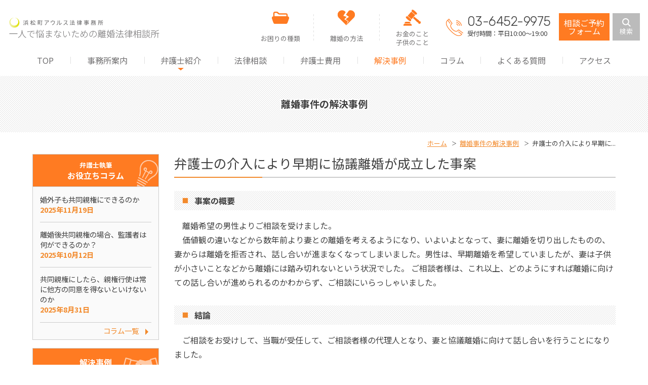

--- FILE ---
content_type: text/html; charset=UTF-8
request_url: https://www.rikon.owls-law.com/2021/10/2267/
body_size: 11902
content:
<!DOCTYPE html>
<html lang="ja">
<head>
<!-- Global site tag (gtag.js) - Google Analytics -->
<script async src="https://www.googletagmanager.com/gtag/js?id=UA-168656409-3"></script>
<script async src="https://www.googletagmanager.com/gtag/js?id=G-C78SES9Z28"></script>
<script>
  window.dataLayer = window.dataLayer || [];
  function gtag(){dataLayer.push(arguments);}
  gtag('js', new Date());

  gtag('config', 'UA-168656409-3');
  gtag('config', 'G-C78SES9Z28');
</script>
<!-- Google Tag Manager -->
<script>(function(w,d,s,l,i){w[l]=w[l]||[];w[l].push({'gtm.start':
new Date().getTime(),event:'gtm.js'});var f=d.getElementsByTagName(s)[0],
j=d.createElement(s),dl=l!='dataLayer'?'&l='+l:'';j.async=true;j.src=
'https://www.googletagmanager.com/gtm.js?id='+i+dl;f.parentNode.insertBefore(j,f);
})(window,document,'script','dataLayer','GTM-T65P9RR');</script>
<!-- End Google Tag Manager -->

<!-- Google Tag Manager 2025.12 -->
<script>(function(w,d,s,l,i){w[l]=w[l]||[];w[l].push({'gtm.start':
new Date().getTime(),event:'gtm.js'});var f=d.getElementsByTagName(s)[0],
j=d.createElement(s),dl=l!='dataLayer'?'&l='+l:'';j.async=true;j.src=
'https://www.googletagmanager.com/gtm.js?id='+i+dl;f.parentNode.insertBefore(j,f);
})(window,document,'script','dataLayer','GTM-P67G6DR8');</script>
<!-- End Google Tag Manager -->

<!-- Google tag (gtag.js) 2023.11 -->
<script async  
src="https://www.googletagmanager.com/gtag/js?id=AW-11409653421"></script>
<script>
   window.dataLayer = window.dataLayer || [];
   function gtag(){dataLayer.push(arguments);}
   gtag('js', new Date());

   gtag('config', 'AW-11409653421');
</script>

<meta charset="utf-8">
<meta name="viewport" content="width=device-width,user-scalable=yes,maximum-scale=2">
<meta name="format-detection" content="telephone=no">
<meta name="description" content="離婚希望の男性よりご相談を受けました。価値観の違いなどから数年前より妻との離婚を考えるようになり、いよいよとなって、妻に離婚を切り出したものの、妻からは離婚を拒否され、話し合いが進まなくなってしまいました。男性は、早...">
<meta name="keywords" content="東京都港区,弁護士,法律相談,相談,離婚,親権,養育費,不倫,浮気,慰謝料">
<meta name="thumbnail" content="https://www.owls-law.com/wp/wp-content/themes/owls-law/img/pagemap.jpg" />
<title>弁護士の介入により早期に協議離婚が成立した事案 &#8211; 一人で悩まないための離婚法律相談所</title>
<meta name='robots' content='max-image-preview:large' />
<link rel='dns-prefetch' href='//ajax.googleapis.com' />
<link rel='dns-prefetch' href='//fonts.googleapis.com' />
<link rel="alternate" title="oEmbed (JSON)" type="application/json+oembed" href="https://www.rikon.owls-law.com/wp-json/oembed/1.0/embed?url=https%3A%2F%2Fwww.rikon.owls-law.com%2F2021%2F10%2F2267%2F" />
<link rel="alternate" title="oEmbed (XML)" type="text/xml+oembed" href="https://www.rikon.owls-law.com/wp-json/oembed/1.0/embed?url=https%3A%2F%2Fwww.rikon.owls-law.com%2F2021%2F10%2F2267%2F&#038;format=xml" />
<style id='wp-img-auto-sizes-contain-inline-css' type='text/css'>
img:is([sizes=auto i],[sizes^="auto," i]){contain-intrinsic-size:3000px 1500px}
/*# sourceURL=wp-img-auto-sizes-contain-inline-css */
</style>
<style id='wp-block-library-inline-css' type='text/css'>
:root{--wp-block-synced-color:#7a00df;--wp-block-synced-color--rgb:122,0,223;--wp-bound-block-color:var(--wp-block-synced-color);--wp-editor-canvas-background:#ddd;--wp-admin-theme-color:#007cba;--wp-admin-theme-color--rgb:0,124,186;--wp-admin-theme-color-darker-10:#006ba1;--wp-admin-theme-color-darker-10--rgb:0,107,160.5;--wp-admin-theme-color-darker-20:#005a87;--wp-admin-theme-color-darker-20--rgb:0,90,135;--wp-admin-border-width-focus:2px}@media (min-resolution:192dpi){:root{--wp-admin-border-width-focus:1.5px}}.wp-element-button{cursor:pointer}:root .has-very-light-gray-background-color{background-color:#eee}:root .has-very-dark-gray-background-color{background-color:#313131}:root .has-very-light-gray-color{color:#eee}:root .has-very-dark-gray-color{color:#313131}:root .has-vivid-green-cyan-to-vivid-cyan-blue-gradient-background{background:linear-gradient(135deg,#00d084,#0693e3)}:root .has-purple-crush-gradient-background{background:linear-gradient(135deg,#34e2e4,#4721fb 50%,#ab1dfe)}:root .has-hazy-dawn-gradient-background{background:linear-gradient(135deg,#faaca8,#dad0ec)}:root .has-subdued-olive-gradient-background{background:linear-gradient(135deg,#fafae1,#67a671)}:root .has-atomic-cream-gradient-background{background:linear-gradient(135deg,#fdd79a,#004a59)}:root .has-nightshade-gradient-background{background:linear-gradient(135deg,#330968,#31cdcf)}:root .has-midnight-gradient-background{background:linear-gradient(135deg,#020381,#2874fc)}:root{--wp--preset--font-size--normal:16px;--wp--preset--font-size--huge:42px}.has-regular-font-size{font-size:1em}.has-larger-font-size{font-size:2.625em}.has-normal-font-size{font-size:var(--wp--preset--font-size--normal)}.has-huge-font-size{font-size:var(--wp--preset--font-size--huge)}.has-text-align-center{text-align:center}.has-text-align-left{text-align:left}.has-text-align-right{text-align:right}.has-fit-text{white-space:nowrap!important}#end-resizable-editor-section{display:none}.aligncenter{clear:both}.items-justified-left{justify-content:flex-start}.items-justified-center{justify-content:center}.items-justified-right{justify-content:flex-end}.items-justified-space-between{justify-content:space-between}.screen-reader-text{border:0;clip-path:inset(50%);height:1px;margin:-1px;overflow:hidden;padding:0;position:absolute;width:1px;word-wrap:normal!important}.screen-reader-text:focus{background-color:#ddd;clip-path:none;color:#444;display:block;font-size:1em;height:auto;left:5px;line-height:normal;padding:15px 23px 14px;text-decoration:none;top:5px;width:auto;z-index:100000}html :where(.has-border-color){border-style:solid}html :where([style*=border-top-color]){border-top-style:solid}html :where([style*=border-right-color]){border-right-style:solid}html :where([style*=border-bottom-color]){border-bottom-style:solid}html :where([style*=border-left-color]){border-left-style:solid}html :where([style*=border-width]){border-style:solid}html :where([style*=border-top-width]){border-top-style:solid}html :where([style*=border-right-width]){border-right-style:solid}html :where([style*=border-bottom-width]){border-bottom-style:solid}html :where([style*=border-left-width]){border-left-style:solid}html :where(img[class*=wp-image-]){height:auto;max-width:100%}:where(figure){margin:0 0 1em}html :where(.is-position-sticky){--wp-admin--admin-bar--position-offset:var(--wp-admin--admin-bar--height,0px)}@media screen and (max-width:600px){html :where(.is-position-sticky){--wp-admin--admin-bar--position-offset:0px}}

/*# sourceURL=wp-block-library-inline-css */
</style><style id='wp-block-paragraph-inline-css' type='text/css'>
.is-small-text{font-size:.875em}.is-regular-text{font-size:1em}.is-large-text{font-size:2.25em}.is-larger-text{font-size:3em}.has-drop-cap:not(:focus):first-letter{float:left;font-size:8.4em;font-style:normal;font-weight:100;line-height:.68;margin:.05em .1em 0 0;text-transform:uppercase}body.rtl .has-drop-cap:not(:focus):first-letter{float:none;margin-left:.1em}p.has-drop-cap.has-background{overflow:hidden}:root :where(p.has-background){padding:1.25em 2.375em}:where(p.has-text-color:not(.has-link-color)) a{color:inherit}p.has-text-align-left[style*="writing-mode:vertical-lr"],p.has-text-align-right[style*="writing-mode:vertical-rl"]{rotate:180deg}
/*# sourceURL=https://www.rikon.owls-law.com/wp-includes/blocks/paragraph/style.min.css */
</style>
<style id='global-styles-inline-css' type='text/css'>
:root{--wp--preset--aspect-ratio--square: 1;--wp--preset--aspect-ratio--4-3: 4/3;--wp--preset--aspect-ratio--3-4: 3/4;--wp--preset--aspect-ratio--3-2: 3/2;--wp--preset--aspect-ratio--2-3: 2/3;--wp--preset--aspect-ratio--16-9: 16/9;--wp--preset--aspect-ratio--9-16: 9/16;--wp--preset--color--black: #000000;--wp--preset--color--cyan-bluish-gray: #abb8c3;--wp--preset--color--white: #ffffff;--wp--preset--color--pale-pink: #f78da7;--wp--preset--color--vivid-red: #cf2e2e;--wp--preset--color--luminous-vivid-orange: #ff6900;--wp--preset--color--luminous-vivid-amber: #fcb900;--wp--preset--color--light-green-cyan: #7bdcb5;--wp--preset--color--vivid-green-cyan: #00d084;--wp--preset--color--pale-cyan-blue: #8ed1fc;--wp--preset--color--vivid-cyan-blue: #0693e3;--wp--preset--color--vivid-purple: #9b51e0;--wp--preset--gradient--vivid-cyan-blue-to-vivid-purple: linear-gradient(135deg,rgb(6,147,227) 0%,rgb(155,81,224) 100%);--wp--preset--gradient--light-green-cyan-to-vivid-green-cyan: linear-gradient(135deg,rgb(122,220,180) 0%,rgb(0,208,130) 100%);--wp--preset--gradient--luminous-vivid-amber-to-luminous-vivid-orange: linear-gradient(135deg,rgb(252,185,0) 0%,rgb(255,105,0) 100%);--wp--preset--gradient--luminous-vivid-orange-to-vivid-red: linear-gradient(135deg,rgb(255,105,0) 0%,rgb(207,46,46) 100%);--wp--preset--gradient--very-light-gray-to-cyan-bluish-gray: linear-gradient(135deg,rgb(238,238,238) 0%,rgb(169,184,195) 100%);--wp--preset--gradient--cool-to-warm-spectrum: linear-gradient(135deg,rgb(74,234,220) 0%,rgb(151,120,209) 20%,rgb(207,42,186) 40%,rgb(238,44,130) 60%,rgb(251,105,98) 80%,rgb(254,248,76) 100%);--wp--preset--gradient--blush-light-purple: linear-gradient(135deg,rgb(255,206,236) 0%,rgb(152,150,240) 100%);--wp--preset--gradient--blush-bordeaux: linear-gradient(135deg,rgb(254,205,165) 0%,rgb(254,45,45) 50%,rgb(107,0,62) 100%);--wp--preset--gradient--luminous-dusk: linear-gradient(135deg,rgb(255,203,112) 0%,rgb(199,81,192) 50%,rgb(65,88,208) 100%);--wp--preset--gradient--pale-ocean: linear-gradient(135deg,rgb(255,245,203) 0%,rgb(182,227,212) 50%,rgb(51,167,181) 100%);--wp--preset--gradient--electric-grass: linear-gradient(135deg,rgb(202,248,128) 0%,rgb(113,206,126) 100%);--wp--preset--gradient--midnight: linear-gradient(135deg,rgb(2,3,129) 0%,rgb(40,116,252) 100%);--wp--preset--font-size--small: 13px;--wp--preset--font-size--medium: 20px;--wp--preset--font-size--large: 36px;--wp--preset--font-size--x-large: 42px;--wp--preset--spacing--20: 0.44rem;--wp--preset--spacing--30: 0.67rem;--wp--preset--spacing--40: 1rem;--wp--preset--spacing--50: 1.5rem;--wp--preset--spacing--60: 2.25rem;--wp--preset--spacing--70: 3.38rem;--wp--preset--spacing--80: 5.06rem;--wp--preset--shadow--natural: 6px 6px 9px rgba(0, 0, 0, 0.2);--wp--preset--shadow--deep: 12px 12px 50px rgba(0, 0, 0, 0.4);--wp--preset--shadow--sharp: 6px 6px 0px rgba(0, 0, 0, 0.2);--wp--preset--shadow--outlined: 6px 6px 0px -3px rgb(255, 255, 255), 6px 6px rgb(0, 0, 0);--wp--preset--shadow--crisp: 6px 6px 0px rgb(0, 0, 0);}:where(.is-layout-flex){gap: 0.5em;}:where(.is-layout-grid){gap: 0.5em;}body .is-layout-flex{display: flex;}.is-layout-flex{flex-wrap: wrap;align-items: center;}.is-layout-flex > :is(*, div){margin: 0;}body .is-layout-grid{display: grid;}.is-layout-grid > :is(*, div){margin: 0;}:where(.wp-block-columns.is-layout-flex){gap: 2em;}:where(.wp-block-columns.is-layout-grid){gap: 2em;}:where(.wp-block-post-template.is-layout-flex){gap: 1.25em;}:where(.wp-block-post-template.is-layout-grid){gap: 1.25em;}.has-black-color{color: var(--wp--preset--color--black) !important;}.has-cyan-bluish-gray-color{color: var(--wp--preset--color--cyan-bluish-gray) !important;}.has-white-color{color: var(--wp--preset--color--white) !important;}.has-pale-pink-color{color: var(--wp--preset--color--pale-pink) !important;}.has-vivid-red-color{color: var(--wp--preset--color--vivid-red) !important;}.has-luminous-vivid-orange-color{color: var(--wp--preset--color--luminous-vivid-orange) !important;}.has-luminous-vivid-amber-color{color: var(--wp--preset--color--luminous-vivid-amber) !important;}.has-light-green-cyan-color{color: var(--wp--preset--color--light-green-cyan) !important;}.has-vivid-green-cyan-color{color: var(--wp--preset--color--vivid-green-cyan) !important;}.has-pale-cyan-blue-color{color: var(--wp--preset--color--pale-cyan-blue) !important;}.has-vivid-cyan-blue-color{color: var(--wp--preset--color--vivid-cyan-blue) !important;}.has-vivid-purple-color{color: var(--wp--preset--color--vivid-purple) !important;}.has-black-background-color{background-color: var(--wp--preset--color--black) !important;}.has-cyan-bluish-gray-background-color{background-color: var(--wp--preset--color--cyan-bluish-gray) !important;}.has-white-background-color{background-color: var(--wp--preset--color--white) !important;}.has-pale-pink-background-color{background-color: var(--wp--preset--color--pale-pink) !important;}.has-vivid-red-background-color{background-color: var(--wp--preset--color--vivid-red) !important;}.has-luminous-vivid-orange-background-color{background-color: var(--wp--preset--color--luminous-vivid-orange) !important;}.has-luminous-vivid-amber-background-color{background-color: var(--wp--preset--color--luminous-vivid-amber) !important;}.has-light-green-cyan-background-color{background-color: var(--wp--preset--color--light-green-cyan) !important;}.has-vivid-green-cyan-background-color{background-color: var(--wp--preset--color--vivid-green-cyan) !important;}.has-pale-cyan-blue-background-color{background-color: var(--wp--preset--color--pale-cyan-blue) !important;}.has-vivid-cyan-blue-background-color{background-color: var(--wp--preset--color--vivid-cyan-blue) !important;}.has-vivid-purple-background-color{background-color: var(--wp--preset--color--vivid-purple) !important;}.has-black-border-color{border-color: var(--wp--preset--color--black) !important;}.has-cyan-bluish-gray-border-color{border-color: var(--wp--preset--color--cyan-bluish-gray) !important;}.has-white-border-color{border-color: var(--wp--preset--color--white) !important;}.has-pale-pink-border-color{border-color: var(--wp--preset--color--pale-pink) !important;}.has-vivid-red-border-color{border-color: var(--wp--preset--color--vivid-red) !important;}.has-luminous-vivid-orange-border-color{border-color: var(--wp--preset--color--luminous-vivid-orange) !important;}.has-luminous-vivid-amber-border-color{border-color: var(--wp--preset--color--luminous-vivid-amber) !important;}.has-light-green-cyan-border-color{border-color: var(--wp--preset--color--light-green-cyan) !important;}.has-vivid-green-cyan-border-color{border-color: var(--wp--preset--color--vivid-green-cyan) !important;}.has-pale-cyan-blue-border-color{border-color: var(--wp--preset--color--pale-cyan-blue) !important;}.has-vivid-cyan-blue-border-color{border-color: var(--wp--preset--color--vivid-cyan-blue) !important;}.has-vivid-purple-border-color{border-color: var(--wp--preset--color--vivid-purple) !important;}.has-vivid-cyan-blue-to-vivid-purple-gradient-background{background: var(--wp--preset--gradient--vivid-cyan-blue-to-vivid-purple) !important;}.has-light-green-cyan-to-vivid-green-cyan-gradient-background{background: var(--wp--preset--gradient--light-green-cyan-to-vivid-green-cyan) !important;}.has-luminous-vivid-amber-to-luminous-vivid-orange-gradient-background{background: var(--wp--preset--gradient--luminous-vivid-amber-to-luminous-vivid-orange) !important;}.has-luminous-vivid-orange-to-vivid-red-gradient-background{background: var(--wp--preset--gradient--luminous-vivid-orange-to-vivid-red) !important;}.has-very-light-gray-to-cyan-bluish-gray-gradient-background{background: var(--wp--preset--gradient--very-light-gray-to-cyan-bluish-gray) !important;}.has-cool-to-warm-spectrum-gradient-background{background: var(--wp--preset--gradient--cool-to-warm-spectrum) !important;}.has-blush-light-purple-gradient-background{background: var(--wp--preset--gradient--blush-light-purple) !important;}.has-blush-bordeaux-gradient-background{background: var(--wp--preset--gradient--blush-bordeaux) !important;}.has-luminous-dusk-gradient-background{background: var(--wp--preset--gradient--luminous-dusk) !important;}.has-pale-ocean-gradient-background{background: var(--wp--preset--gradient--pale-ocean) !important;}.has-electric-grass-gradient-background{background: var(--wp--preset--gradient--electric-grass) !important;}.has-midnight-gradient-background{background: var(--wp--preset--gradient--midnight) !important;}.has-small-font-size{font-size: var(--wp--preset--font-size--small) !important;}.has-medium-font-size{font-size: var(--wp--preset--font-size--medium) !important;}.has-large-font-size{font-size: var(--wp--preset--font-size--large) !important;}.has-x-large-font-size{font-size: var(--wp--preset--font-size--x-large) !important;}
/*# sourceURL=global-styles-inline-css */
</style>

<style id='classic-theme-styles-inline-css' type='text/css'>
/*! This file is auto-generated */
.wp-block-button__link{color:#fff;background-color:#32373c;border-radius:9999px;box-shadow:none;text-decoration:none;padding:calc(.667em + 2px) calc(1.333em + 2px);font-size:1.125em}.wp-block-file__button{background:#32373c;color:#fff;text-decoration:none}
/*# sourceURL=/wp-includes/css/classic-themes.min.css */
</style>
<link rel='stylesheet' id='reset-css' href='https://www.rikon.owls-law.com/wp-content/themes/owls-rikon/css/reset.css' type='text/css' media='all' />
<link rel='stylesheet' id='main-style-css' href='https://www.rikon.owls-law.com/wp-content/themes/owls-rikon/css/style.css?ver=01282344' type='text/css' media='all' />
<link rel='stylesheet' id='gf-style-css' href='https://fonts.googleapis.com/css2?family=Noto+Sans+JP:wght@100;400;700&#038;family=Rubik:wght@300&#038;family=Saira+Condensed:wght@500&#038;display=swap' type='text/css' media='all' />
<link rel='stylesheet' id='print-style-css' href='https://www.rikon.owls-law.com/wp-content/themes/owls-rikon/css/print.css?ver=1.0' type='text/css' media='print' />
<script type="text/javascript" src="//ajax.googleapis.com/ajax/libs/jquery/3.5.1/jquery.min.js" id="jquery-js"></script>
<link rel="https://api.w.org/" href="https://www.rikon.owls-law.com/wp-json/" /><link rel="alternate" title="JSON" type="application/json" href="https://www.rikon.owls-law.com/wp-json/wp/v2/posts/2267" /><link rel="EditURI" type="application/rsd+xml" title="RSD" href="https://www.rikon.owls-law.com/xmlrpc.php?rsd" />
<link rel="canonical" href="https://www.rikon.owls-law.com/2021/10/2267/" />
<link rel='shortlink' href='https://www.rikon.owls-law.com/?p=2267' />

<meta property="og:title" content="弁護士の介入により早期に協議離婚が成立した事案">
<meta property="og:description" content="　離婚希望の男性よりご相談を受けました。　価値観の違いなどから数年前より妻との離婚を考えるようになり、いよいよとなって、妻に離婚を切り出したものの、妻からは離婚を拒否され、話し合いが進まなくなってしま">
<meta property="og:type" content="article">
<meta property="og:url" content="https://www.rikon.owls-law.com/2021/10/2267/">
<meta property="og:image" content="https://www.rikon.owls-law.com/wp-content/uploads/2021/02/bg_rikon.jpg">
<meta property="og:site_name" content="一人で悩まないための離婚法律相談所">
<meta name="twitter:card" content="summary">
<meta property="og:locale" content="ja_JP">

<link rel="icon" href="https://www.rikon.owls-law.com/wp-content/uploads/2020/12/cropped-owls-favicon-32x32.png" sizes="32x32" />
<link rel="icon" href="https://www.rikon.owls-law.com/wp-content/uploads/2020/12/cropped-owls-favicon-192x192.png" sizes="192x192" />
<link rel="apple-touch-icon" href="https://www.rikon.owls-law.com/wp-content/uploads/2020/12/cropped-owls-favicon-180x180.png" />
<meta name="msapplication-TileImage" content="https://www.rikon.owls-law.com/wp-content/uploads/2020/12/cropped-owls-favicon-270x270.png" />
<noscript>
	<style></style>
</noscript>
</head>
<body id="%e5%bc%81%e8%ad%b7%e5%a3%ab%e3%81%ae%e4%bb%8b%e5%85%a5%e3%81%ab%e3%82%88%e3%82%8a%e6%97%a9%e6%9c%9f%e3%81%ab%e5%8d%94%e8%ad%b0%e9%9b%a2%e5%a9%9a%e3%81%8c%e6%88%90%e7%ab%8b%e3%81%97%e3%81%9f%e4%ba%8b" class="wp-singular single single-post single-format-standard wp-theme-owls-rikon">
<!-- Google Tag Manager (noscript) -->
<noscript><iframe src="https://www.googletagmanager.com/ns.html?id=GTM-T65P9RR"
height="0" width="0" style="display:none;visibility:hidden"></iframe></noscript>
<!-- End Google Tag Manager (noscript) -->

<!-- Google Tag Manager (noscript) 2025.12 -->
<noscript><iframe src="https://www.googletagmanager.com/ns.html?id=GTM-P67G6DR8"
height="0" width="0" style="display:none;visibility:hidden"></iframe></noscript>
<!-- End Google Tag Manager (noscript) -->
	<header id="header">
		<h2 id="site_name">
			<a href="https://www.rikon.owls-law.com" class="site_name_anchor">
				<picture>
					<source media="(max-width: 1023px)" srcset="https://www.rikon.owls-law.com/wp-content/themes/owls-rikon/img/top_logo_sp.png">
					<img src="https://www.rikon.owls-law.com/wp-content/themes/owls-rikon/img/top_logo.png" alt="一人で悩まないための離婚法律相談所 | 浜松町アウルス法律事務所" class="header_logo">
				</picture>
			</a>
		</h2>
		<ul class="service_list switch_pc">
			<li class="service_list_item" tabindex="0">お困りの種類
				<div class="service_sub_wrap">
					<ul class="service_sub_list">
						<li class="service_sub_list_item"><a href="https://www.rikon.owls-law.com/problem/problem_1/" class="service_sub_list_anchor">離婚を求められた</a></li>
						<li class="service_sub_list_item"><a href="https://www.rikon.owls-law.com/problem/problem_2/" class="service_sub_list_anchor">離婚したい</a></li>
						<li class="service_sub_list_item"><a href="https://www.rikon.owls-law.com/problem/problem_3/" class="service_sub_list_anchor">裁判所から通知が来た</a></li>
						<li class="service_sub_list_item"><a href="https://www.rikon.owls-law.com/problem/problem_4/" class="service_sub_list_anchor">浮気をした・浮気をされた</a></li>
						<li class="service_sub_list_item"><a href="https://www.rikon.owls-law.com/problem/problem_5/" class="service_sub_list_anchor">離婚後のトラブル</a></li>
						<li class="service_sub_list_item"><a href="https://www.rikon.owls-law.com/problem/problem_6/" class="service_sub_list_anchor">離婚協議書・公正証書を作成したい</a></li>
					</ul>
				</div>
			</li>
			<li class="service_list_item" tabindex="0">離婚の方法
				<div class="service_sub_wrap">
					<ul class="service_sub_list">
						<li class="service_sub_list_item"><a href="https://www.rikon.owls-law.com/divorce/" class="service_sub_list_anchor">離婚の方法の選択</a></li>
						<li class="service_sub_list_item"><a href="https://www.rikon.owls-law.com/divorce/kyougi/" class="service_sub_list_anchor">協議による離婚</a></li>
						<li class="service_sub_list_item"><a href="https://www.rikon.owls-law.com/divorce/tyoutei/" class="service_sub_list_anchor">調停による離婚</a></li>
						<li class="service_sub_list_item"><a href="https://www.rikon.owls-law.com/divorce/saiban/" class="service_sub_list_anchor">裁判による離婚</a></li>
					</ul>
				</div>
			</li>
			<li class="service_list_item" tabindex="0">お金のこと<br>子供のこと
				<div class="service_sub_wrap">
					<ul class="service_sub_list">
						<li class="service_sub_list_item"><a href="https://www.rikon.owls-law.com/money-child/shinken/" class="service_sub_list_anchor">親権・監護権</a></li>
						<li class="service_sub_list_item"><a href="https://www.rikon.owls-law.com/money-child/zaisan/" class="service_sub_list_anchor">財産分与</a></li>
						<li class="service_sub_list_item"><a href="https://www.rikon.owls-law.com/money-child/hiyou/" class="service_sub_list_anchor">婚姻費用・養育費</a></li>
						<li class="service_sub_list_item"><a href="https://www.rikon.owls-law.com/money-child/isharyo/" class="service_sub_list_anchor">慰謝料</a></li>
						<li class="service_sub_list_item"><a href="https://www.rikon.owls-law.com/money-child/nenkin/" class="service_sub_list_anchor">年金分割</a></li>
						<li class="service_sub_list_item"><a href="https://www.rikon.owls-law.com/money-child/menkai/" class="service_sub_list_anchor">面会交流</a></li>
					</ul>
				</div>
			</li>
		</ul>
		<div id="header_nav_btn_wrap" class="switch_sp">
			<span class="header_nav_btn" id="header_nav_btn1"></span>
			<span class="header_nav_btn" id="header_nav_btn2"></span>
			<span class="header_nav_btn" id="header_nav_btn3"></span>
			<span id="header_nav_btn_text">menu</span>
		</div>
		<div class="header_inner">
			<nav id="nav">
				<ul id="header_nav" class="">
					<li class="nav_item"><a href="https://www.rikon.owls-law.com/">TOP</a></li>
					<li class="nav_item"><a href="https://www.rikon.owls-law.com/office/">事務所案内</a></li>
					<li class="nav_item switch_sp problem sub_wrap"><a href="#">お困りの種類</a>
					<div class="sub_menu_wrap">
					<ul class="main_sub_menu">
					<li class="sub_nav_item"><a href="https://www.rikon.owls-law.com/problem/problem_1/">離婚を求められた</a></li>
					<li class="sub_nav_item"><a href="https://www.rikon.owls-law.com/problem/problem_2/">離婚したい</a></li>
					<li class="sub_nav_item"><a href="https://www.rikon.owls-law.com/problem/problem_3/">裁判所から通知が来た</a></li>
					<li class="sub_nav_item"><a href="https://www.rikon.owls-law.com/problem/problem_4/">浮気をした・浮気をされた</a></li>
					<li class="sub_nav_item"><a href="https://www.rikon.owls-law.com/problem/problem_5/">離婚後のトラブル</a></li>
					<li class="sub_nav_item"><a href="https://www.rikon.owls-law.com/problem/problem_6/">離婚協議書・公正証書を作成したい</a></li>
					</ul>
					</div>
					</li>
					<li class="nav_item switch_sp divorce sub_wrap"><a href="#">離婚の方法</a>
					<div class="sub_menu_wrap">
					<ul class="main_sub_menu">
					<li class="sub_nav_item"><a href="https://www.rikon.owls-law.com/divorce/">離婚の方法の選択</a></li>
					<li class="sub_nav_item"><a href="https://www.rikon.owls-law.com/divorce/kyougi/">協議による離婚</a></li>
					<li class="sub_nav_item"><a href="https://www.rikon.owls-law.com/divorce/tyoutei/">調停による離婚</a></li>
					<li class="sub_nav_item"><a href="https://www.rikon.owls-law.com/divorce/saiban/">裁判による離婚</a></li>
					</ul>
					</div>
					</li>
					<li class="nav_item switch_sp money-child sub_wrap"><a href="#">離婚とお金のこと・子供のこと</a>
					<div class="sub_menu_wrap">
					<ul class="main_sub_menu">
					<li class="sub_nav_item"><a href="https://www.rikon.owls-law.com/money-child/shinken/">親権・監護権</a></li>
					<li class="sub_nav_item"><a href="https://www.rikon.owls-law.com/money-child/zaisan/">財産分与</a></li>
					<li class="sub_nav_item"><a href="https://www.rikon.owls-law.com/money-child/hiyou/">婚姻費用・養育費</a></li>
					<li class="sub_nav_item"><a href="https://www.rikon.owls-law.com/money-child/isharyo/">慰謝料</a></li>
					<li class="sub_nav_item"><a href="https://www.rikon.owls-law.com/money-child/nenkin/">年金分割</a></li>
					<li class="sub_nav_item"><a href="https://www.rikon.owls-law.com/money-child/menkai/">面会交流</a></li>
					</ul>
					</div>
					</li>
					<li class="nav_item lawyer sub_wrap"><a href="#">弁護士紹介</a>
					<div class="sub_menu_wrap">
					<ul class="main_sub_menu">
					<li class="sub_nav_item"><a href="https://www.rikon.owls-law.com/lawyer/nagashima-i/">弁護士 長島功</a></li>
					<li class="sub_nav_item"><a href="https://www.rikon.owls-law.com/lawyer/kojima-a/">弁護士 小島梓</a></li>
					<li class="sub_nav_item"><a href="https://www.rikon.owls-law.com/lawyer/hatano-m/">弁護士 幡野真弥</a></li>
					</ul>
					</div>
					</li>
					<li class="nav_item"><a href="https://www.rikon.owls-law.com/consultation/">法律相談</a></li>
					<li class="nav_item"><a href="https://www.rikon.owls-law.com/fee/">弁護士費用</a></li>
					<li class="nav_item current"><a href="https://www.rikon.owls-law.com/category/case/">解決事例</a></li>
					<li class="nav_item"><a href="https://www.rikon.owls-law.com/category/column/">コラム</a></li>
					<li class="nav_item"><a href="https://www.rikon.owls-law.com/faq/">よくある質問</a></li>
					<li class="nav_item"><a href="https://www.rikon.owls-law.com/access/">アクセス</a></li>
				</ul>
			</nav>
			<div class="header_info_wrap">
				<div class="header_tel_wrap">
					<p class="header_tel_number">03-6452-9975</p>
					<p class="header_tel_time">受付時間：平日10:00～19:00</p>
				</div>
				<p class="header_mail_wrap"><a href="/contact/" class="header_mail_anchor">相談ご予約<br class="switch_pc">フォーム</a></p>
				<div class="search_form_wrap">
					<p class="search_btn switch_pc"><img src="https://www.rikon.owls-law.com/wp-content/themes/owls-rikon/img/icon_loupe.png" alt="検索" class="search_icon">検索</p>
					<form role="search" method="get" id="searchform" class="searchform" action="https://www.rikon.owls-law.com/">
				<div>
					<label class="screen-reader-text" for="s">検索:</label>
					<input type="text" value="" name="s" id="s" />
					<input type="submit" id="searchsubmit" value="検索" />
				</div>
			</form>				</div>
			</div>
		</div><!-- header_inner -->

		<div class="tel_one_cushion_wrap">
			<div class="tel_one_cushion_box">
				<p class="tel_one_cushion_close">閉じる</p>
				<p class="tel_one_cushion_text_1"><span class="font_b">お間違いのお電話</span>が多発しております。<br>事務所名をご確認ください。</p>
				<p class="tel_one_cushion_text_2">
					<span class="tel_one_cushion_name_1">弁護士法人</span>
					<span class="tel_one_cushion_name_2">浜松町アウルス法律事務所</span>
				</p>
				<p class="tel_one_cushion_text_3">に電話する</p>
				<a href="tel:0364529975" class="tel_one_cushion_click">CLICK</a>
			</div>
		</div>

	</header>

	<h2 id="page_title" class="text_fuchi">離婚事件の解決事例</h2>
	<ul id="breadcrumb_list" class="inner_width_1200">
		<li class="breadcrumb_item"><a href="https://www.rikon.owls-law.com">ホーム</a></li>
		<li class="breadcrumb_item"><a href="https://www.rikon.owls-law.com/category/case/">離婚事件の解決事例</a></li>
		<li class="breadcrumb_item">弁護士の介入により早期に...</li>
	</ul>

	<main id="main" class="page_main inner_width_1200">
	<article id="main_contents_wrap">
	<h1 class="single_title">弁護士の介入により早期に協議離婚が成立した事案</h1>

	<div class="main_text_wrap">
<h3 class="title_diagonal">事案の概要</h3>


<p>　離婚希望の男性よりご相談を受けました。<br>　価値観の違いなどから数年前より妻との離婚を考えるようになり、いよいよとなって、妻に離婚を切り出したものの、妻からは離婚を拒否され、話し合いが進まなくなってしまいました。男性は、早期離婚を希望していましたが、妻は子供が小さいことなどから離婚には踏み切れないという状況でした。 ご相談者様は、これ以上、どのようにすれば離婚に向けての話し合いが進められるのかわからず、ご相談にいらっしゃいました。</p>


<h3 class="title_diagonal">結論</h3>


<p>　ご相談をお受けして、当職が受任して、ご相談者様の代理人となり、妻と協議離婚に向けて話し合いを行うことになりました。<br>　ご相談者様と妻との従前の話し合いの様子を聞くと、妻にとって子供が小さいことがネックになっているのは間違いなさそうでしたが、ご相談者様の離婚意思が固いことが伝わっていない可能性もありました。</p>



<p>　そのため、まずは当職から、当職が代理人になったことと、ご相談者様が早期離婚を希望しており、その意思が固いことなどを改めて伝えました。結果、代理人介入後は、妻も基本的に離婚に応じる方向となり、その前提での離婚条件の話し合いを進めることができました。<br>　そして、最終的にほとんど別居期間もない状態で、早期に協議離婚が成立するにいたりました。</p>



<p>　不倫や暴力といったトピカルな出来事がないケースでは、離婚したい側が本気でも、言われた側としては実感がわかず、当事者同士で意味のない時間が経過してしまうことは珍しくありません。<br>　代理人が就くこと、離婚意思が固いことが伝わり、動き出すことも多いです。状況によりけりですので一度ご相談ください。</p>

	</div>

	<div class="case_link_list_wrap margin_top_4">
		<p class="single_link_title">その他の解決事例</p>
		<ul class="case_link_list">
			<li class="case_link_list_item"><a href="https://www.rikon.owls-law.com/2025/12/3079/">離婚調停を短期間で不成立として打ち切り、離婚訴訟提起に踏み切ったことで、早期に離婚を成立させた事例</a></li>
			<li class="case_link_list_item"><a href="https://www.rikon.owls-law.com/2025/12/3070/">養育費や財産分与は別途協議として、先行して離婚のみ成立させ、早期離婚を実現した事例</a></li>
			<li class="case_link_list_item"><a href="https://www.rikon.owls-law.com/2025/07/3036/">婚姻費用分担金の算定において同居中から始めていた子供の習い事費用が一部考慮されなかった事例</a></li>
			<li class="case_link_list_item"><a href="https://www.rikon.owls-law.com/2025/05/2983/">夫が長年単身赴任しており、妻が夫名義の不動産に居住していた事例</a></li>
			<li class="case_link_list_item"><a href="https://www.rikon.owls-law.com/2025/05/3019/">多額の資産を有する夫婦の離婚事例</a></li>
			<li class="case_link_list_item"><a href="https://www.rikon.owls-law.com/2024/06/2995/">面会交流の条件について詳細な取決めをした事例</a></li>
			<li class="case_link_list_item"><a href="https://www.rikon.owls-law.com/2024/05/2992/">間接交流の合意に至った事例</a></li>
			<li class="case_link_list_item"><a href="https://www.rikon.owls-law.com/2024/05/2981/">養育費支払の免除が実現した事例</a></li>
			<li class="case_link_list_item"><a href="https://www.rikon.owls-law.com/2024/05/2988/">離婚訴訟提起後に和解により解決した事例</a></li>
			<li class="case_link_list_item"><a href="https://www.rikon.owls-law.com/2024/05/2986/">調停を利用することで早期解決を実現した事例</a></li>
			<li class="case_link_list_item"><a href="https://www.rikon.owls-law.com/2024/05/2963/">自宅売却後に離婚を成立させた事例</a></li>
			<li class="case_link_list_item"><a href="https://www.rikon.owls-law.com/2024/03/2979/">別居期間は約10年間で、適正額以上の財産分与も支払済であった事例</a></li>
			<li class="case_link_list_item"><a href="https://www.rikon.owls-law.com/2024/03/2974/">子の学費負担が認められなかった事例</a></li>
			<li class="case_link_list_item"><a href="https://www.rikon.owls-law.com/2023/11/2961/">妻よりも夫の方が年収が低いケースで、妻から高額な婚姻費用が請求された事例</a></li>
			<li class="case_link_list_item"><a href="https://www.rikon.owls-law.com/2023/07/2917/">高額の慰謝料請求をブロックして、協議離婚を成立させた事例</a></li>
			<li class="case_link_list_item"><a href="https://www.rikon.owls-law.com/2023/06/2913/">離婚協議書を作成した事例</a></li>
			<li class="case_link_list_item"><a href="https://www.rikon.owls-law.com/2023/04/2851/">３回の期日で、金銭的なやり取りなしで調停離婚が成立した事例</a></li>
			<li class="case_link_list_item"><a href="https://www.rikon.owls-law.com/2023/03/2829/">協議開始から短期間で離婚が成立した事例</a></li>
			<li class="case_link_list_item"><a href="https://www.rikon.owls-law.com/2023/01/2749/">話し合いによる早期離婚が実現した事例</a></li>
			<li class="case_link_list_item"><a href="https://www.rikon.owls-law.com/2022/11/2618/">財産開示申立てを受けた後、財産開示をせずに終了した事例</a></li>
			<li class="case_link_list_item"><a href="https://www.rikon.owls-law.com/2022/10/2606/">交際相手に養育費請求をした事例</a></li>
			<li class="case_link_list_item"><a href="https://www.rikon.owls-law.com/2022/08/2516/">オーバーローンの自宅マンションの処理が問題となった事例</a></li>
			<li class="case_link_list_item"><a href="https://www.rikon.owls-law.com/2022/08/2514/">離婚調停において修復を試みることに合意した事例</a></li>
			<li class="case_link_list_item"><a href="https://www.rikon.owls-law.com/2022/08/2511/">離婚請求棄却の判決をとって解決した事例</a></li>
			<li class="case_link_list_item"><a href="https://www.rikon.owls-law.com/2022/08/2508/">離婚訴訟において、有責配偶者からの離婚請求が認容され、判決で離婚が成立した事例</a></li>
			<li class="case_link_list_item"><a href="https://www.rikon.owls-law.com/2022/08/2502/">離婚訴訟により行方不明の妻との離婚が成立した事例</a></li>
			<li class="case_link_list_item"><a href="https://www.rikon.owls-law.com/2022/07/2489/">有責配偶者が調停で離婚できた事例</a></li>
			<li class="case_link_list_item"><a href="https://www.rikon.owls-law.com/2022/07/2476/">離婚後も夫に住宅ローンの支払いを継続させ、完済後に妻が自宅を取得した事例</a></li>
			<li class="case_link_list_item"><a href="https://www.rikon.owls-law.com/2022/07/2474/">公正証書を作成して、養育費を減額した事例</a></li>
			<li class="case_link_list_item"><a href="https://www.rikon.owls-law.com/2022/07/2469/">支払い義務者に住居費負担がないことが、婚姻費用増額事由になった事例</a></li>
			<li class="case_link_list_item"><a href="https://www.rikon.owls-law.com/2022/06/2458/">養育費について一部返還が実現した事例</a></li>
			<li class="case_link_list_item"><a href="https://www.rikon.owls-law.com/2022/06/2452/">別居後の証拠により不貞行為が認定された事例</a></li>
			<li class="case_link_list_item"><a href="https://www.rikon.owls-law.com/2022/06/2450/">自宅の売却益を財産分与として取得した事例</a></li>
			<li class="case_link_list_item"><a href="https://www.rikon.owls-law.com/2022/06/2448/">妻が財産分与として自宅不動産を取得した事例</a></li>
			<li class="case_link_list_item"><a href="https://www.rikon.owls-law.com/2022/06/2445/">親権・面会交流が争点となった事例</a></li>
			<li class="case_link_list_item"><a href="https://www.rikon.owls-law.com/2022/06/2443/">不貞行為の証拠を得た上で婚姻関係を継続した事例</a></li>
			<li class="case_link_list_item"><a href="https://www.rikon.owls-law.com/2022/05/2420/">定年退職後の夫との離婚が成立した事例</a></li>
			<li class="case_link_list_item"><a href="https://www.rikon.owls-law.com/2022/05/2418/">兄弟の親権を別々の配偶者が獲得した事例</a></li>
			<li class="case_link_list_item"><a href="https://www.rikon.owls-law.com/2022/05/2415/">有責配偶者につき調停で離婚が成立した事例</a></li>
			<li class="case_link_list_item"><a href="https://www.rikon.owls-law.com/2022/05/2412/">離婚しない選択をした事例</a></li>
			<li class="case_link_list_item"><a href="https://www.rikon.owls-law.com/2022/05/2387/">審判で婚姻費用を決めることで、安定した生活を実現した事例</a></li>
			<li class="case_link_list_item"><a href="https://www.rikon.owls-law.com/2022/05/2403/">頑なに離婚に応じなかった配偶者と調停離婚が成立した事例</a></li>
			<li class="case_link_list_item"><a href="https://www.rikon.owls-law.com/2022/04/2373/">妻から暴力を振るわれていた事例</a></li>
			<li class="case_link_list_item"><a href="https://www.rikon.owls-law.com/2022/03/2371/">家庭内別居が長期間続いていた事例</a></li>
			<li class="case_link_list_item"><a href="https://www.rikon.owls-law.com/2022/03/2360/">離婚訴訟提起により、短い別居期間で和解による離婚が成立した事例</a></li>
			<li class="case_link_list_item"><a href="https://www.rikon.owls-law.com/2022/03/2358/">婚姻費用分担金の支払いを受けながら当面別居することになった事例</a></li>
			<li class="case_link_list_item"><a href="https://www.rikon.owls-law.com/2022/02/2353/">ペアローンを組んでいた夫婦の離婚が成立した事例</a></li>
			<li class="case_link_list_item"><a href="https://www.rikon.owls-law.com/2021/10/2272/">早期に適正な財産分与により離婚が成立した事例</a></li>
			<li class="case_link_list_item">弁護士の介入により早期に協議離婚が成立した事案</li>
			<li class="case_link_list_item"><a href="https://www.rikon.owls-law.com/2021/07/2219/">高額の財産分与を求められた事例</a></li>
			<li class="case_link_list_item"><a href="https://www.rikon.owls-law.com/2021/07/2216/">協議により早期に離婚できた事例</a></li>
			<li class="case_link_list_item"><a href="https://www.rikon.owls-law.com/2020/06/58/">有責配偶者が短期の別居で離婚を実現した事例</a></li>
			<li class="case_link_list_item"><a href="https://www.rikon.owls-law.com/2020/06/56/">離婚調停が不成立となり終了した直後に協議離婚が成立した事例</a></li>
			<li class="case_link_list_item"><a href="https://www.rikon.owls-law.com/2020/06/54/">妻が子を連れて別居するも、夫が親権を取得できた事例</a></li>
			<li class="case_link_list_item"><a href="https://www.rikon.owls-law.com/2020/06/52/">離婚調停を申し立てられた夫から依頼を受け、慰謝料なしの離婚調停が成立した事例</a></li>
			<li class="case_link_list_item"><a href="https://www.rikon.owls-law.com/2020/06/50/">有責配偶者でしたが、離婚訴訟を提起し、和解離婚できた事例</a></li>
			<li class="case_link_list_item"><a href="https://www.rikon.owls-law.com/2020/06/47/">はっきりした離婚原因はなく、またマンションについて実家が頭金を出していた事例</a></li>
		</ul>
	</div>

	</article><!-- main_contents_wrap -->
	<aside id="side_contents_wrap">

		<h3 class="side_title side_column_title"><span class="side_title_small">弁護士執筆</span><br>お役立ちコラム</h3>
		<ul class="side_list">
		<li class="side_post_list_item">
			<a href="https://www.rikon.owls-law.com/2025/11/3066/" class="side_post_list_anchor">
				<p class="side_post_list_title">婚外子も共同親権にできるのか</p>
				<p class="side_post_list_date">2025年11月19日</p>
			</a>
		</li>
		<li class="side_post_list_item">
			<a href="https://www.rikon.owls-law.com/2025/10/3060/" class="side_post_list_anchor">
				<p class="side_post_list_title">離婚後共同親権の場合、監護者は何ができるのか？</p>
				<p class="side_post_list_date">2025年10月12日</p>
			</a>
		</li>
		<li class="side_post_list_item">
			<a href="https://www.rikon.owls-law.com/2025/08/3050/" class="side_post_list_anchor">
				<p class="side_post_list_title">共同親権にしたら、親権行使は常に他方の同意を得ないといけないのか</p>
				<p class="side_post_list_date">2025年8月31日</p>
			</a>
		</li>
		<li class="side_post_list_item side_post_list_link_item"><a href="/category/column/" class="side_post_page_anchor">コラム一覧</a></li>
		</ul>

		<h3 class="side_title side_case_title">解決事例</h3>
		<ul class="side_list">
		<li class="side_post_list_item">
			<a href="https://www.rikon.owls-law.com/2025/12/3079/" class="side_post_list_anchor">
				<p class="side_post_list_title">離婚調停を短期間で不成立として打ち切り、離婚訴訟提起に踏み切ったことで、早期に離婚を成立させた事例</p>
			</a>
		</li>
		<li class="side_post_list_item">
			<a href="https://www.rikon.owls-law.com/2025/12/3070/" class="side_post_list_anchor">
				<p class="side_post_list_title">養育費や財産分与は別途協議として、先行して離婚のみ成立させ、早期離婚を実現した事例</p>
			</a>
		</li>
		<li class="side_post_list_item">
			<a href="https://www.rikon.owls-law.com/2025/07/3036/" class="side_post_list_anchor">
				<p class="side_post_list_title">婚姻費用分担金の算定において同居中から始めていた子供の習い事費用が一部考慮されなかった事例</p>
			</a>
		</li>
		<li class="side_post_list_item side_post_list_link_item"><a href="/category/case/" class="side_post_page_anchor">解決事例一覧</a></li>
		</ul>

	</aside>
	</main>

	<div class="footer_info_wrap margin_top">
		<div class="footer_info_inner inner_width">
			<p class="footer_info_text">全国対応可</p>
			<div class="footer_info_box">
				<div class="footer_tel">
					<p class="border_lr">お電話からのご予約</p>
					<img src="https://www.rikon.owls-law.com/wp-content/themes/owls-rikon/img/footer_tel.png" alt="電話でのお問い合わせ　受付時間：平日10:00~19:00　Tel：03-6452-9975" class="footer_tel_img">				</div>
				<div class="footer_mail">
					<p class="border_lr">インターネットからの<br class="footer_info_br">ご予約</p>
					<a href="/contact/" class="footer_mail_anchor"><img src="https://www.rikon.owls-law.com/wp-content/themes/owls-rikon/img/footer_mail.png" alt="相談ご予約フォーム　24時間365日受付" class="footer_mail_img"></a>
				</div>
			</div>
		</div>
	</div>
	<footer id="footer">
		<p id="page_top_anchor"><img src="https://www.rikon.owls-law.com/wp-content/themes/owls-rikon/img/icon_page_top.png" alt="ページトップへ移動" class="page_top_img"></p>
		<ul id="footer_nav">
			<li class="footer_nav_item"><a href="/office/">事務所案内</a></li>
			<li class="footer_nav_item"><a href="/sitemap/">サイトマップ</a></li>
			<li class="footer_nav_item"><a href="/privacy-policy/">プライバシーポリシー</a></li>
		</ul>
		<div class="footer_inner inner_width_1200">
			<p class="footer_inner_img_wrap"><img src="https://www.rikon.owls-law.com/wp-content/themes/owls-rikon/img/top_logo.png?1" alt="浜松町アウルス法律事務所 獣医師のための法律相談" class="footer_logo"></p>
			<div class="footer_inner_text">
				<p class="footer_belong">第一東京弁護士会所属</p>
				<p class="footer_address">〒105-0013　東京都港区浜松町2ｰ7ｰ15　浜松町三電舎ビル2階（<a href="https://maps.app.goo.gl/hFWrpqwFsbN942To7" target="_blank" rel="noreferrer noopener">googleマップ</a>）</p>
				<p>Tel: 03-6452-9975　<span class="ib">Fax: 03-6736-0398</span></p>
				<p><a href="https://www.owls-law.com/" target="_blank" rel="noreferrer noopener">弁護士法人浜松町アウルス法律事務所ホームページ</a></p>
			</div>
		</div>
		<p class="footer_copyright"><small>Copyright &copy; 2021 - 2026 Hamamatsucho Owls. All Rights Reserved.</small></p>
	</footer>
<script type="speculationrules">
{"prefetch":[{"source":"document","where":{"and":[{"href_matches":"/*"},{"not":{"href_matches":["/wp-*.php","/wp-admin/*","/wp-content/uploads/*","/wp-content/*","/wp-content/plugins/*","/wp-content/themes/owls-rikon/*","/*\\?(.+)"]}},{"not":{"selector_matches":"a[rel~=\"nofollow\"]"}},{"not":{"selector_matches":".no-prefetch, .no-prefetch a"}}]},"eagerness":"conservative"}]}
</script>
<script type="text/javascript" src="https://www.rikon.owls-law.com/wp-content/themes/owls-rikon/js/main.js?ver=1.0.4" id="main-js"></script>

</body>
</html>

--- FILE ---
content_type: text/css
request_url: https://www.rikon.owls-law.com/wp-content/themes/owls-rikon/css/style.css?ver=01282344
body_size: 14917
content:
@charset "utf-8";
body:not(.wp-admin){
	color: #3f3f3f;
	font-family: "Noto Sans JP", "游ゴシック体", YuGothic, "游ゴシック Medium", "Yu Gothic Medium", "游ゴシック", "Yu Gothic", "Hiragino Kaku Gothic ProN", "ヒラギノ角ゴ ProN W3", sans-serif;
	line-height: 1.8;
	font-weight: 400;
}
main, /* IE対策 */
iframe{
	display: block;
}
img{
	vertical-align: bottom;
	max-width: 100%;
	height: auto;
}
a{
	color: #f28a2c;
}
a:hover{
	text-decoration: none;
}
:focus-visible{
	outline: -webkit-focus-ring-color auto 1px;
}
small{
	font-size: .8rem;
}
.disnon{
	display: none !important;
}
@media print, screen and (min-width: 1024px){
	.switch_sp{
		display: none !important;
	}
}
@media screen and (max-width: 1023px){
	.switch_pc{
		display: none !important;
	}
}
@media print, screen and (min-width: 768px){
	.margin_top{
		margin-top: 4em !important;
	}
	.margin_bottom{
		margin-bottom: 4em !important;
	}
	.switch_sp_2{
		display: none !important;
	}
}
@media screen and (max-width: 767px){
	.margin_top{
		margin-top: 2em !important;
	}
	.margin_bottom{
		margin-bottom: 2em !important;
	}
	.switch_pc_2{
		display: none !important;
	}
}
.margin_top_no{
	margin-top: 0 !important;
}
.margin_top_05{
	margin-top: .5em !important;
}
.margin_top_1{
	margin-top: 1em !important;
}
.margin_top_2{
	margin-top: 2em !important;
}
.margin_top_3{
	margin-top: 3em !important;
}
.margin_top_4{
	margin-top: 4em !important;
}
.margin_bottom_no{
	margin-bottom: 0 !important;
}
.margin_bottom_1{
	margin-bottom: 1em !important;
}
.margin_bottom_2{
	margin-bottom: 2em !important;
}
.margin_bottom_3{
	margin-bottom: 3em !important;
}
.margin_bottom_4{
	margin-bottom: 4em !important;
}
.padding_left{
	padding-left: 1em;
}

.clearfix::after{
	content: "";
	display: block;
	clear: both;
}

.is-empty{
	height: 0 !important;
	min-height: 0 !important;
	padding-top: 0 !important;
	padding-bottom: 0 !important;
	margin-top: 0 !important;
	margin-bottom: 0 !important;
	border: none !important;
	box-shadow: none !important;
}
.is-empty::before,
.is-empty::after{
	content: none !important;
}
.text_left{
	text-align: left;
}
.text_center{
	text-align: center;
}
.text_right{
	text-align: right;
}
.ib{
	display: inline-block;
}

/*--------------------------------------------
WordPress
--------------------------------------------*/
.wp-caption{
    margin: auto;
    text-align: center;
    max-width: 100%;
}
.wp-caption-text{
    display: inline-block;
    text-align: left;
    margin: .5em 0 0;
}
.sticky{
	position: relative;
}
.gallery-caption{
	font-size: .8rem;
}
.bypostauthor{
	border: 1px solid #3f3f3f;
}
.alignleft{
    display: inline;
    float: left;
    margin-right: 1.5em;
}
.alignright{
    display: inline;
    float: right;
    margin-left: 1.5em;
}
.aligncenter{
    clear: both;
    display: block;
    margin: auto;
}
.screen-reader-text{
	font-size: 1rem;
}

/*--------------------------------------------
Gutenberg
--------------------------------------------*/
.wp-block-table{
	margin-bottom: 1em;
}
.wp-block-table td{
	border: 1px solid;
	padding: .5em 1em;
}
.wp-block-pullquote{
	border-top: 4px solid;
	border-bottom: 4px solid;
}
.wp-block-quote:not(.is-style-large){
	border-left: 4px solid;
	padding-left: 1em;
}

/*--------------------------------------------
共通設定
--------------------------------------------*/
.inner_width{
	width: 90%;
	max-width: 1000px;
	margin-left: auto;
	margin-right: auto;
}
.inner_width_800{
	width: 90%;
	max-width: 800px;
	margin-left: auto;
	margin-right: auto;
}
.inner_width_1200{
	width: 90%;
	max-width: 1200px;
	margin-left: auto;
	margin-right: auto;
}

.link_button{
	position: relative;
	display: inline-block;
	padding: .6em 30px .7em 16px;
	width: 182px;
	max-width: calc(100% - 48px);
	text-align: left;
	text-decoration: none;
	color: #f28a2c;
	border: 1px solid #ff7b22;
	background-color: #fff;
	overflow: hidden;
	transition: color .4s;
	vertical-align: bottom;
	line-height: 1.4;
	z-index: 1;
}
@media screen\0 { /* IE修正用 */
	.link_button{
		padding-top: 1em;
	}
}
.link_button:hover{
	color: #fff;
}
.link_button::after{
	position: absolute;
	top: calc(50% - 6px);
	right: 20px;
	content: "";
	border-style: solid;
	border-width: 6px 0 6px 6px;
	border-color: transparent transparent transparent #ff7b22;
	transition: border .4s, right .4s; 
}
.link_button:hover::after{
	border-color: transparent transparent transparent #fff;
	right: 14px;
}
.link_button::before{
	position: absolute;
	top: 0;
	right: 120%;
	content: "";
	width: 140%;
	height: 100%;
	background-color: #ff7b22;
	transform: skewX(-45deg);
	z-index: -1;
	transition: right .6s;
}
.link_button:hover::before{
	right: -20%;
}

.widget_wrap{
	padding-top: 2em;
	padding-bottom: 2em;
}

#page_title{
	padding: 2em 1em;
	text-align: center;
	font-size: 1.2rem;
	background: url("../img/title_diagonal_bg.gif") top center repeat;
}
.contents_title{
	margin-top: 1em;
	padding-left: .5em;
	font-size: 1.2rem;
	font-weight: 700;
	border-left: 3px solid #f28a2c
}
.contents_title:nth-of-type(n+2){
	margin-top: 2em;
}
@media screen\0 { /* IE修正用 */
	.contents_title{
		padding-top: .3em;
	}
}
.title_diagonal{
	position: relative;
	margin-top: 1em;
	margin-bottom: 1em;
	padding: .5em 1em .5em 40px;
	font-size: 1rem;
	font-weight: 700;
	background: url("../img/title_diagonal_bg.gif") top center repeat;
	line-height: 1.4;
}
.title_diagonal::before{
	position: absolute;
	top: .8em;
	left: 16px;
	content: "";
	width: 10px;
	height: 10px;
	background-color: #f28a2c;
	border: 1px solid #FFE9DB;
}
.main_text_wrap > .title_diagonal:nth-of-type(n+2){
	margin-top: 2em;
}
@media screen\0 { /* IE修正用 */
	.title_diagonal{
		padding-top: .8em;
	}
	.title_diagonal::before{
		top: 1em;
	}
}
.text_fuchi{
	text-shadow: 2px 0px #fff, -2px 0px #fff, 0px -2px #fff, 0px 2px #fff, 2px 2px #fff, -2px 2px #fff, 2px -2px #fff, -2px -2px #fff, 1px 2px #fff, -1px 2px #fff, 1px -2px #fff, -1px -2px #fff, 2px 1px #fff, -2px 1px #fff, 2px -1px #fff, -2px -1px #fff;
}
.color_orange{
	color: #f28a2c;
}
.font_b{
	font-weight: 700;
}
.font_small{
	font-size: .85em;
}
.bg_marker{
	font-weight: 700;
	background-image: linear-gradient(#ffeed4, #ffeed4);
	background-repeat: no-repeat;
	background-position: bottom left;
	background-size: 100% 45%;
}
.js_marker{
	background-size: 0% 45%;
	transition: background 3s;
}
.js_marker.js_marker_on{
	background-size: 100% 45%;
}
/*.bg_diagonal{
	background-image: url(../img/title_diagonal_bg.gif);
}*/

.bg_orange{
	color: #fff;
	background-color: #ff7b22;
}

.list_square{
	position: relative;
	margin-top: 1em;
	margin-bottom: 1em;
	padding-left: 1em;
}
.list_square::before{
	position: absolute;
	top: .7em;
	left: .2em;
	content: "";
	width: 7px;
	height: 7px;
	border: 1px solid #ff7b22;
	background-color: #f28a2c;
}
@media screen\0 { /* IE修正用 */
	.list_square::before{
		top: .5em;
	}
}
.border_dashed{
	padding: 0 .2em.2em;
	border-bottom: 1px dashed #ff7b22;
}

.ul{
	list-style: none !important;
}
.ul > li{
	position: relative;
	margin-top: 1em;
	padding-left: 1.4em;
}
.ul > li::before{
	position: absolute;
	top: .75em;
	left: .4em;
	content: "";
	width: 6px;
	height: 6px;
	border-radius: 3px;
	background-color: #aaa;
}
.ul2{
	list-style: none !important;
}
.ul2 > li{
	position: relative;
	padding-left: 1em;
}
.ul2 > li::before{
	position: absolute;
	top: .84em;
	left: .4em;
	content: "";
	width: 4px;
	height: 4px;
	border-radius: 2px;
	background-color: #3a3a3a;
}
.ul_square > li{
	position: relative;
	margin-top: 1em;
	padding-left: 1em;
}
.ul_square > li::before{
	position: absolute;
	top: .6em;
	left: 0;
	content: "";
	width: 8px;
	height: 8px;
	border: 1px solid #f2f792;
}
ol.ol{
	list-style: none;
	list-style-type: none !important;
	counter-reset: ol_number;
}
ol.ol > li{
	position: relative;
	margin-top: 1em;
	padding-left: 1.6em;
}
ol.ol > li::before{
	position: absolute;
	top: .3em;
	left: 0;
	counter-increment: ol_number;
	content: counter(ol_number) ".";
	line-height: 1;
}
.list_paren{
	list-style: none;
	list-style-type: none !important;
	counter-reset: list_paren_number;
}
.list_paren > li{
	position: relative;
	margin-top: 1em;
	padding-left: 1.6em;
}
.list_paren > li::before{
	position: absolute;
	top: .3em;
	left: 0;
	counter-increment: list_paren_number;
	content: "(" counter(list_paren_number) ")";
	line-height: 1;
}
@media screen\0 { /* IE修正用 */
	.list_paren > li::before{
		top: .15em;
	}
}
.service_list_paren{
	list-style: none;
	list-style-type: none !important;
	counter-reset: service_number;
}
.service_list_paren .service_list_paren_title{
	position: relative;
	margin-top: 2em;
	padding-left: 1.6em;
	padding-bottom: .5em;
	font-size: 1.2rem;
	font-weight: 400;
	line-height: 1.4;
	border-bottom: 2px solid #f28a2c;
}
.service_list_paren .service_list_paren_title::before{
	position: absolute;
	top: .15em;
	left: 0;
	counter-increment: service_number;
	content: "(" counter(service_number) ")";
	line-height: 1;
}
@media screen\0 { /* IE修正用 */
	.service_list_paren .service_list_paren_title{
		padding-bottom: .2em;
	}
	.service_list_paren .service_list_paren_title::before{
		top: -.1em;
	}
}
.list_kana{
	list-style: none;
	list-style-type: none !important;
	counter-reset: list_kana;
}
.list_kana > li{
	position: relative;
	margin-top: 1em;
	padding-left: 1.5em;
}
.list_kana > li::before{
	position: absolute;
	top: .4em;
	left: 0;
	counter-increment: list_kana;
	content: counter(list_kana, katakana) ".";
	line-height: 1;
}
@media screen\0 { /* IE修正用 */
	.list_kana > li:nth-of-type(1)::before{
		content: "\30A2" ".";
	}
	.list_kana > li:nth-of-type(2)::before{
		content: "\30A4" ".";
	}
	.list_kana > li:nth-of-type(3)::before{
		content: "\30A6" ".";
	}
	.list_kana > li:nth-of-type(4)::before{
		content: "\30A8" ".";
	}
	.list_kana > li:nth-of-type(5)::before{
		content: "\30AA" ".";
	}
}
.list_paren_kana{
	list-style: none;
	list-style-type: none !important;
	counter-reset: list_paren_kana;
}
.list_paren_kana > li{
	position: relative;
	margin-top: 1em;
	padding-left: 2em;
}
.list_paren_kana > li::before{
	position: absolute;
	top: .3em;
	left: 0;
	counter-increment: list_paren_kana;
	content: "(" counter(list_paren_kana, katakana) ")";
	line-height: 1;
}
@media screen\0 { /* IE修正用 */
	.list_paren_kana > li:nth-of-type(1)::before{
		content: "(" "\30A2" ")";
	}
	.list_paren_kana > li:nth-of-type(2)::before{
		content: "(" "\30A4" ")";
	}
	.list_paren_kana > li:nth-of-type(3)::before{
		content: "(" "\30A6" ")";
	}
	.list_paren_kana > li:nth-of-type(4)::before{
		content: "(" "\30A8" ")";
	}
	.list_paren_kana > li:nth-of-type(5)::before{
		content: "(" "\30AA" ")";
	}
}
.text_required{
	position: relative;
	display: inline-block;
	padding-left: 1em;
	font-size: .9em;
}
.text_required::before{
	position: absolute;
	top: 0;
	left: 0;
	content: "\203B";
	color: #e0623f;
}

#breadcrumb_list{
	display: -webkit-box;
	display: -ms-flexbox;
	display: flex;
	flex-wrap: wrap;
	justify-content: flex-end;
	padding: .8em 0;
	font-size: .8rem;
}
.breadcrumb_item:nth-last-of-type(n+2){
	position: relative;
	padding-right: 2em;
}
.breadcrumb_item:nth-last-of-type(n+2)::before{
	position: absolute;
	top: .3em;
	right: .6em;
	content: "\FF1E";
	font-size: .8em;
}

.main_text_wrap{
	word-break: break-all;
}
.main_text_wrap p{
	margin-top: 1em;
}

/*--------------------------------------------
header.php
--------------------------------------------*/
#header{
	position: fixed;
	top: 0;
	left: 0;
	background-color: #fff;
	z-index: 100;
	transition: box-shadow .3s;
}
.sc_down #header{
	box-shadow: 0 0 10px rgba(0,0,0,.2);
}
.header_logo{
	width: 440px;
	max-width: 100%;
}
.site_name_anchor{
	transition: opacity .3s;
}
.site_name_anchor:hover{
	opacity: .6;
}
#header_nav a{
	display: block;
	color: #717071;
	text-decoration: none;
	transition: color .3s;
}
#header_nav a:hover,
#header_nav .current > a{
	color: #ff7b22;
}
@media print, screen and (min-width: 1024px){
	body{
		margin-top: 150px;
	}
	#header{
		width: calc(100% - 2em);
		padding: 10px 1em 0;
		display: -webkit-box;
		display: -ms-flexbox;
		display: flex;
		align-items: center;
		flex-wrap: wrap;
		padding-bottom: 16px;
	}
	#site_name{
		flex: 0 1 300px;
	}
	.header_logo{
		width: 300px;
	}
	.header_inner{
		margin-top: 5px;
		width: 100%;
	}
	#header_nav{
		display: -webkit-box;
		display: -ms-flexbox;
		display: flex;
		justify-content: space-between;
		max-width: 1200px;
		margin: auto;
	}
	.nav_item{
		flex: 1 1 auto;
	}
	.nav_item > a{
		text-align: center;
	}
	.nav_item:nth-of-type(n+2){
		position: relative;
	}
	.nav_item:nth-of-type(n+2)::before{
		position: absolute;
		top: 25%;
		left: 0;
		content: "";
		width: 1px;
		height: 50%;
		background-color: #e0e0e0;
	}
	.header_info_wrap{
		position: absolute;
		top: 26px;
		right: 1em;
		display: -webkit-box;
		display: -ms-flexbox;
		display: flex;
		align-items: center;
	}
	.header_mail_anchor{
		display: -webkit-box;
		display: -ms-flexbox;
		display: flex;
		width: 100px;
		justify-content: center;
		height: 54px;
		align-items: center;
		margin-top: 0;
	}
	.header_mail_wrap{
		margin-left: .5em;
	}
}
@media screen\0 { /* IE修正用 */
	.header_mail_anchor{
		padding-top: 6px;
		height: 48px;
	}
}
/* 電話 */
.header_tel_wrap{
	padding: 0 8px 0 42px;
	background-image: url(../img/icon_tel.png);
	background-position: left center;
	background-repeat: no-repeat;
	background-size: 34px;
}
.header_tel_number{
	font-size: 1.6rem;
	font-family: 'Rubik', sans-serif;
	font-weight: 300;
	line-height: 1;
	letter-spacing: -.02em;
}
.header_tel_time{
	font-size: .78rem;
}
/* 電話ワンクッション */
.tel_one_cushion{
	text-decoration: underline;
	color: #f28a2c;
	cursor: pointer;
}
#footer .tel_one_cushion{
	color: #3f3f3f;
}
.tel_one_cushion_wrap{
	display: none;
	position: fixed;
	top: 0;
	left: 0;
	content: "";
	width: 100%;
	height: 100%;
	background-color: rgba(0,0,0,.4);
	z-index: 1000;
}
.tel_one_cushion_box{
	position: fixed;
	top: 50%;
	left: 50%;
	width: min(80%, 30em);
	display: grid;
	justify-items: center;
	padding-top: 2em;
	padding-bottom: 2.6em;
	line-height: 1.4;
	background-color: #fff;
	border-radius: 5px;
	box-shadow: 0 10px 14px rgba(0,0,0,.16);
	transform: translate(-50%,-50%);
}
.tel_one_cushion_close{
	position: absolute;
	bottom: 100%;
	right: 0;
	padding: .5em 22px .5em .5em;
	color: #fff;
	cursor: pointer;
}
.tel_one_cushion_close::before,
.tel_one_cushion_close::after{
	position: absolute;
	top: 51%;
	right: 2px;
	content: "";
	width: 16px;
	height: 1px;
	transform-origin: center;
	background-color: #fff;
}
.tel_one_cushion_close::before{
	transform: rotate(45deg);
}
.tel_one_cushion_close::after{
	transform: rotate(-45deg);
}
.tel_one_cushion_text_1{
	position: relative;
	padding-left: 1.1em;
	font-size: min(3.6vw, .9em);
	color: #4f4f4f;
}
.tel_one_cushion_text_1::before{
	position: absolute;
	top: 0;
	left: 0;
	content: "\203B";
}
.tel_one_cushion_text_2{
	margin-top: .85em;
	font-size: min(5.5vw, 1.4em);
}
.tel_one_cushion_name_1{
	display: block;
	font-size: .6em;
}
.tel_one_cushion_name_2{
	font-weight: 700;
	background-image: linear-gradient(transparent 60%, #e9f2c7 0%);
}
.tel_one_cushion_text_3{
	margin-top: .3em;
	text-align: center;
	font-size: min(4.6vw, 1em);
	color: #4f4f4f;
}
.tel_one_cushion_click{
	margin-top: 1em;
	padding-top: .75em;
	padding-bottom: .75em;
	width: 80%;
	text-indent: 1em;
	font-size: min(5vw, 1em);
	letter-spacing: .15em;
	text-align: center;
	text-decoration: none;
	color: #fff;
	background: url("../img/icon_tel_click.svg") calc(50% - 3em) center / 18px no-repeat,
		linear-gradient(135deg, #f8ff9c, #d3db00 40%, #b8e29f);
	border-radius: 3em;
	box-shadow: 0 8px 14px rgba(0,0,0,.16);
}

/* メール */
.header_mail_anchor{
	font-size: 1rem;
	color: #fff;
	text-align: center;
	text-decoration: none;
	line-height: 1;
	background-color: #ff7b22;
	transition: opacity .2s;
}
.header_mail_anchor:hover{
	opacity: .6;
}
@media screen\0 { /* IE修正用 */
/*	.header_mail_anchor{
		padding-top: .8em;
		padding-bottom: .6em;
	}*/
}
@media screen and (max-width: 1023px){
	body{
		margin-top: 60px;
	}
	#header{
		width: 100%;
	}
	#site_name{
		padding: 0 70px 0 10px;
		height: 60px;
	}
	.site_name_anchor{
		display: -webkit-box;
		display: -ms-flexbox;
		display: flex;
		justify-content: center;
		align-items: center;
		width: 100%;
		height: 60px;
	}
	.header_logo{
		width: 280px;
	}
	#header_nav_btn_wrap{
		position: absolute;
		top: 0;
		right: 0;
		flex: 0 0 60px;
		width: 60px;
		height: 60px;
		margin-left: auto;
		background-color: #ff7b22;
		cursor: pointer;
		z-index: 40;
	}
	.header_nav_btn{
		position: absolute;
		left: 10px;
		display: block;
		width: calc(100% - 20px);
		height: 2px;
		background-color: #fff;
		transition: all .3s ease-in-out;
	}
	#header_nav_btn1{
		top: 10px;
	}
	#header_nav_btn2{
		top: 20px;
	}
	#header_nav_btn3{
		top: 30px;
	}
	.nav_open #header_nav_btn1{
		-webkit-transform: translateY(10px) rotate(45deg);
		transform: translateY(10px) rotate(45deg);
	}
	.nav_open #header_nav_btn2{
		opacity: 0;
	}
	.nav_open #header_nav_btn3{
		-webkit-transform: translateY(-10px) rotate(-45deg);
		transform: translateY(-10px) rotate(-45deg);
	}
	#header_nav_btn_text{
		position: absolute;
		bottom: 8px;
		display: block;
		width: 100%;
		text-align: center;
		font-size: 14px;
		color: #fff;
		line-height: 1;
	}
	.header_inner{
		position: fixed;
		top: 0;
		left: 0;
		width: 400px;
		max-width: calc(100% - 60px);
		height: 100%;
		background-color: #fff;
		transition: transform .5s;
		transform: translate(-100%);
		z-index: 101;
		overflow-y: auto;
	}
	.nav_open .header_inner{
		transform: translate(0);
	}
	#header::after{
		content: "";
		visibility: hidden;
		position: fixed;
		top: 0;
		right: 0;
		background-color: rgba(0, 0, 0, 0);
		width: 100%;
		height: 100%;
		z-index: 1;
		transition: background .6s;
	}
	#header.nav_open::after{
		visibility: visible;
		background-color: rgba(0, 0, 0, .6);
	}
	#header_nav .nav_item,
	#header_nav .sub_nav_item{
		position: relative;
	}
	#header_nav .nav_item::after,
	#header_nav .sub_nav_item::after {
		position: absolute;
		bottom: 0;
		left: 1em;
		content: "";
		width: calc(100% - 2em);
		height: 1px;
		background-color: #eee;
	}
	#header_nav a{
		padding: 1em 35px 1em 1rem;
	}
	.nav_item a{
		position: relative;
	}
	.header_info_wrap{
		margin: 1.5em 1rem;
	}
	.header_mail_wrap{
		margin-top: .8em;
	}
	.header_mail_anchor{
		display: block;
		padding: .6em 1em .8em;
	}
}
body:not(#home).block-editor-page{ /* 管理画面用 */
	margin-top: 0;
}
/* サブメニュー */
.sub_menu_wrap{
	font-size: .9em;
}
.sub_wrap > a::after{
	position: absolute;
	content: "";
	border-style: solid;
	border-width: 5px 6px 0 6px;
	border-color: #ff7b22 transparent transparent transparent;
}
@media print, screen and (min-width: 1024px){
	.sub_menu_wrap{
		display: none;
		position: absolute;
		top: 100%;
		left: 0;
		width: 300px;
	}
	.sub_menu_wrap::before{
		content: "";
		display: block;
		height: 16px;
	}
	.sub_wrap > a::after{
		bottom: -6px;
		left: calc(50% - 6px);
	}
	.sub_wrap:hover > a{
		color: #ff7b22 !important;
	}
	.main_sub_menu{
/*		display: -webkit-box;
		display: -ms-flexbox;
		display: flex;
		flex-wrap: wrap;*/
		padding: .5em 1em;
		background-color: #f4f4f4;
		box-shadow: 0 4px 4px -2px rgba(0,0,0,.15),
			4px 1px 4px -2px rgba(0,0,0,.15),
			-4px 1px 4px -2px rgba(0,0,0,.15);
	}
/*	.main_sub_menu .sub_nav_item{
		width: 33.3%;
	}*/
	.main_sub_menu a{
		position: relative;
		display: block;
		padding: 1em 1em 1em 34px ;
	}
	.main_sub_menu a::before,
	.main_sub_menu a::after{
		position: absolute;
		top: calc(50% - 10px);
		left: 0;
		content: "";
		width: 20px;
		height: 20px;
		background-size: 100%;
		background-repeat: no-repeat;
	}
	.main_sub_menu a::before{
		background-image: url("../img/icon_round_arrow_white.png");
	}
	.main_sub_menu a::after{
		background-image: url("../img/icon_round_arrow_orange.png");
		opacity: 0;
		transition: opacity .3s;
	}
	.main_sub_menu a:hover::after,
	.current > a::after{
		opacity: 1;
	}
}
@media screen\0 { /* IE修正用 */
	.main_sub_menu a::before,
	.main_sub_menu a::after{
		top: calc(50% - 12px);
	}
}
@media screen and (max-width: 1023px){
	.sub_wrap > a::after{
		top: calc(50% - 2px);
		right: 20px;
	}
	.sub_menu_wrap{
		display: none;
		background-color: #f6f6f6;
	}
}

/* 検索フォーム */
.screen-reader-text{
	display: none !important;
}
@media print, screen and (min-width: 1024px){
	.search_form_wrap{
		position: relative;
	}
	#header #searchform{
		position: absolute;
		top: calc(100% + 5px);
		right: 0;
		display: none;
		padding: 1.2em 2em;
		width: 225px;
		background-color: #fff;
		border: 1px solid #e0e0e0;
		box-shadow: 0px 2px 5px rgba(0,0,0,.2);
	}
	.search_btn{
		display: -webkit-box;
		display: -ms-flexbox;
		display: flex;
		flex-direction: column;
		justify-content: center;
		align-items: center;
		width: 54px;
		height: 54px;
		margin-left: .5em;
		font-size: .8rem;
		line-height: 1.4;
		color: #fff;
		background-color: #bbb;
		cursor: pointer;
		transition: opacity .2s;
	}
	.search_btn:hover{
		opacity: .6;
	}
	.search_icon{
		width: 17px;
		height: 17px;
	}
}
@media screen and (max-width: 1023px){
	.search_form_wrap{
		margin-top: 1em;
	}
	#header #searchform{
		display: block !important;
	}
}

/*--------------------------------------------
front-page.php
--------------------------------------------*/
@media screen and (min-width: 1024px){
	.front_main{
		animation: firstView 3s;
	}
}
@keyframes firstView{
	0%{
		opacity: 0;
		filter: blur(15px) brightness(150%);
	}
	20%{
		opacity: 0;
		filter: blur(15px) brightness(150%);
	}
	100%{
		opacity: 1;
		filter: blur(0) brightness(100%);
	}
}
#key_visual_wrap{
	position: relative;
	max-width: 1800px;
	margin: auto;
}
.key_visual_inner{
	position: relative;
}
.front_owls_logo{
	width: 200px;
	max-width: 80%;
}
.key_visual_text{
	color: #717071;
	z-index: 1;
}
@media screen and (min-width: 1024px){
	.key_visual_text{
		animation: firstView2 5s;
	}
}
@keyframes firstView2{
	0%{
		transform: translateY(60px);
		opacity: 0;
	}
	40%{
		transform: translateY(60px);
		opacity: 0;
	}
	100%{
		transform: translateY(0);
		opacity: 1;
	}
}
.key_visual_text_1{
	font-size: 1.2rem;
	font-weight: 700;
}
.key_visual_text_2{
	font-size: .9rem;
}
@media print, screen and (min-width: 1024px){
	.key_visual_inner{
		display: block;
		max-height: calc(100vh - 150px);
		overflow: hidden;
	}
	.key_visual_text{
		position: absolute;
		bottom: 0;
		left: 3%;
		width: 28%;
		max-width: 350px;
		height: 90%;
		min-height: 460px;
		display: -webkit-box;
		display: -ms-flexbox;
		display: flex;
		flex-direction: column;
		justify-content: center;
		align-items: center;
		padding: 0 1em;
		background-color: rgba(255,255,255,.9);
		box-shadow: 0 -4px 4px -2px rgba(0,0,0,.2), 4px 0 4px -2px rgba(0,0,0,.2), -4px 0 4px -2px rgba(0,0,0,.2)
	}
	.key_visual_text_2{
		max-width: 330px;
	}
}
@media screen and (max-width: 1023px){
	#key_visual_wrap{
		background-color: #f4f4f4;
	}
	.key_visual_text{
		position: relative;
		width: calc(90% - 2em);
		margin: -1em auto 0;
		padding: 2em 1em;
		text-align: center;
		background-color: #fff;
		box-shadow: 0 0 5px rgba(0,0,0,.2);
	}
	.key_visual_text_1,
	.key_visual_text_2{
		max-width: 600px;
		margin-left: auto;
		margin-right: auto;
		text-align: left;
	}
}

/* お困りの種類 */
@media print, screen and (min-width: 1024px){
	.service_list{
		position: relative;
		display: -webkit-box;
		display: -ms-flexbox;
		display: flex;
		justify-content: flex-end;
		width: calc(100% - 680px);
		font-size: .8rem;
		line-height: 1.4;
		z-index: 1;
	}
	.service_list_item{
		position: relative;
		flex: 0 0 auto;
		display: -webkit-box;
		display: -ms-flexbox;
		display: flex;
		justify-content: center;
		align-items: center;
		width: calc(33.3% - 10px);
		max-width: 120px;
		margin-right: 10px;
		padding-top: 50px;
		padding-bottom: 10px;
		height: 30px;
		text-decoration: none;
		color: #717071;
		border-radius: 10px;
		cursor: pointer;
		transition: color .5s, background .5s;
	}
	.service_list_item.service_list_open{
		color: #fff;
		background-color: #ff7b22;
	}
	.service_list_item:nth-of-type(n+2)::before{
		position: absolute;
		left: -5px;
		top: 20%;
		content: "";
		width: 1px;
		height: 60%;
		background: linear-gradient(#e0e0e0 25%, transparent 25%, transparent 50%, #e0e0e0 50%, #e0e0e0 75%, transparent 75%, transparent) top / 16px 16px repeat;
	}
	.service_list_item::after{
		position: absolute;
		top: 0;
		left: 0;
		content: "";
		width: 100%;
		height: 50px;
		background-position: center;
		background-repeat: no-repeat;
		transition: background .5s;
	}
	.service_list_item:first-of-type::after{
		background-image: url("../img/icon_folder.png");
	}
	.service_list_item:nth-of-type(2)::after{
		background-image: url("../img/icon_heart.png");
	}
	.service_list_item:nth-of-type(3)::after{
		background-image: url("../img/icon_gavel.png");
	}
	.service_list_item.service_list_open:first-of-type::after{
		background-image: url("../img/icon_folder_white.png");
	}
	.service_list_item.service_list_open:nth-of-type(2)::after{
		background-image: url("../img/icon_heart_white.png");
	}
	.service_list_item.service_list_open:nth-of-type(3)::after{
		background-image: url("../img/icon_gavel_white.png");
	}
	.service_sub_wrap{
		position: absolute;
		top: calc(100% + 10px);
		left: 0;
		width: 380px;
		height: 0;
		opacity: 0;
		overflow: hidden;
		transition: top .6s, opacity .6s;
	}
	.service_list_item.service_list_open .service_sub_wrap{
		top: 100%;
		height: auto;
		padding-top: 10px;
		opacity: 1;
		overflow: visible;
	}
	.service_sub_list{
		background-color: #fff;
		border: 1px solid #ccc;
	}
	.service_list_item.service_list_open .service_sub_list{
		box-shadow: 0 0 5px rgba(0,0,0,.2);
	}
	.service_sub_list_anchor{
		position: relative;
		display: block;
		padding: 1em 1em 1em 44px;
		text-decoration: none;
		color: #717071;
		transition: background .3s;
	}
	.service_sub_list_anchor::before{
		position: absolute;
		top: calc(50% - 4px);
		left: 20px;
		content: "";
		border-style: solid;
		border-width: 4px 0 4px 4px;
		border-color: transparent transparent transparent #ff7b22;
		transition: border .4s, right .4s;
	}
	.service_sub_list_anchor:hover,
	.service_sub_list_anchor.current{
		background-color: #FFE9DB;
	}
}
@media screen\0 { /* IE修正用 */
	.service_sub_list_anchor{
		padding-top: 1.5em;
	}
}

/* 挨拶 */
.front_greetings_wrap{
	position: relative;
	padding: 2em 0 3em;
	background-color: #f4f4f4;
}
.front_main_title{
	position: relative;
	padding-bottom: 20px;
	text-align: center;
	font-size: 1.8rem;
	font-weight: 100;
	line-height: 1.4;
}
@media screen and (max-width: 500px){
	.front_main_title{
		font-size: 1.4rem;
	}
}
.front_main_title::after{
	position: absolute;
	bottom: 0;
	left: calc(50% - 40px);
	content: "";
	width: 80px;
	height: 2px;
	background-color: #ff7b22;
}
.front_greetings_wrap .front_main_title{
	letter-spacing: .1em;
}
.front_greetings_inner{
	margin-top: 2em;
	padding: 3em 0 2.5em;
	background-color: rgba(255,255,255,.85);
}
.front_greetings_link{
	display: -webkit-box;
	display: -ms-flexbox;
	display: flex;
	align-items: center;
	justify-content: center;
	flex-wrap: wrap;
	margin-top: 1.5em;
}
.front_greetings_link_item{
	margin: 5px;
}

/* お困りの方へ */
.front_problem_wrap{
	margin-top: 2em;
}
.front_problem_list_item{
	position: relative;
	height: 180px;
	margin-top: 1.4em;
	z-index: 2;
	overflow: hidden;
}
@media print, screen and (min-width: 375px){
	.front_problem_list{
		display: -webkit-box;
		display: -ms-flexbox;
		display: flex;
		flex-wrap: wrap;
		justify-content: space-between;
	}
	.front_problem_list_item{
		flex: 0 0 auto;
		width: calc(50% - .5em);
	}
}
@media print, screen and (min-width: 768px){
	.front_problem_list_item{
		width: calc(33.3% - 1em);
		margin-top: 2em;
	}
}
@media screen and (max-width: 500px){
	.front_problem_list_item{
		height: 36vw;
		min-height: 120px;
	}
}
.front_problem_list_item::after{
	position: absolute;
	top: 0;
	left: 0;
	content: "";
	width: 100%;
	height: 100%;
	background-color: #000;
	opacity: .3;
	transition: opacity .5s;
	z-index: -1;
}
.front_problem_list_item:hover::after,
.front_problem_list_item:has(.front_problem_list_anchor:focus-visible)::after{
	opacity: .8;
}
.front_problem_list_item::before{
	position: absolute;
	top: 0;
	left: 0;
	content: "";
	width: 100%;
	height: 100%;
	background-position: center;
	background-repeat: no-repeat;
	background-size: cover;
	opacity: .9;
	transition: transform .5s;
	z-index: -2;
}
.front_problem_list_item:hover::before,
.front_problem_list_item:has(.front_problem_list_anchor:focus-visible)::before{
	transform: scale(1.05, 1.05);
}
.front_problem_list_item:nth-of-type(1)::before{
	background-image: url("../img/bg_problem_1.jpg");
}
.front_problem_list_item:nth-of-type(2)::before{
	background-image: url("../img/bg_problem_2.jpg");
}
.front_problem_list_item:nth-of-type(3)::before{
	background-image: url("../img/bg_problem_3.jpg");
}
.front_problem_list_item:nth-of-type(4)::before{
	background-image: url("../img/bg_problem_4.jpg");
}
.front_problem_list_item:nth-of-type(5)::before{
	background-image: url("../img/bg_problem_5.jpg");
}
.front_problem_list_item:nth-of-type(6)::before{
	background-image: url("../img/bg_problem_6.jpg");
}
.front_problem_list_anchor{
	display: -webkit-box;
	display: -ms-flexbox;
	display: flex;
	justify-content: center;
	align-items: center;
	text-align: center;
	height: 100%;
	font-size: 1.2rem;
	font-weight: 700;
	text-decoration: none;
	text-shadow: 2px 2px 0 rgba(0,0,0,.3);
	line-height: 1.6;
	color: #fff;
}
.front_problem_list_anchor::before,
.front_problem_list_anchor::after{
	position: absolute;
	content: "";
	width: 60px;
	height: 60px;
	transition: width .5s, height .5s;
}
.front_problem_list_anchor::before{
	top: 20px;
	left: 20px;
	border-top: 1px solid #fff;
	border-left: 1px solid #fff;
}
.front_problem_list_anchor::after{
	bottom: 20px;
	right: 20px;
	border-bottom: 1px solid #fff;
	border-right: 1px solid #fff;
}
.front_problem_list_anchor:hover::before,
.front_problem_list_anchor:hover::after,
.front_problem_list_anchor:focus-visible::before,
.front_problem_list_anchor:focus-visible::after{
	width: calc(100% - 41px);
	height: calc(100% - 41px);
}
@media screen and (max-width: 500px){
	.front_problem_list_anchor{
		font-size: 1rem;
	}
	.front_problem_list_anchor::before{
		top: 15px;
		left: 15px;
	}
	.front_problem_list_anchor::after{
		bottom: 15px;
		right: 15px;
	}
	.front_problem_list_anchor::before,
	.front_problem_list_anchor::after{
		width: 40px;
		height: 40px;
	}
	.front_problem_list_anchor:hover::before,
	.front_problem_list_anchor:hover::after,
	.front_problem_list_anchor:focus-visible::before,
	.front_problem_list_anchor:focus-visible::after{
		width: calc(100% - 31px);
		height: calc(100% - 31px);
	}
}

/* 離婚の種類/お金のこと子どものこと */
@media print, screen and (min-width: 667px){
	.front_problem_type_list{
		display: -webkit-box;
		display: -ms-flexbox;
		display: flex;
		justify-content: space-between;
		flex-wrap: wrap;
	}
	.front_problem_type_list_item{
		flex: 0 0 auto;
		width: calc(33.3% - 1em);
	}
}
.front_problem_type_list_item{
	margin-bottom: 10px;
}
.front_problem_type1_list_anchor,
.front_problem_type2_list_anchor{
	text-decoration: none;
}
.front_problem_type1_list_anchor{
	width: 100%;
	text-align: center;
}
.front_problem_type2_list_anchor{
	position: relative;
	display: -webkit-box;
	display: -ms-flexbox;
	display: flex;
	align-items: center;
	height: 72px;
	padding-left: 90px;
	color: #717071;
	transition: color .3s;
}
.front_problem_type2_list_anchor:hover{
	color: #ff7b22;
}
.front_problem_type2_list_anchor::before{
	position: absolute;
	top: calc(50% - 35px);
	left: 0;
	content: "";
	width: 70px;
	height: 70px;
	background-color: #fff;
	background-position: center;
	background-repeat: no-repeat;
	border: 1px solid #ff7b22;
	border-radius: 35px;
	transition: background .3s;
}
.front_problem_type2_list_anchor:hover::before{
	background-color: #FFE9DB;
}
.shinken .front_problem_type2_list_anchor::before{
	background-image: url("../img/icon_type_shinken.png");
}
.zaisan .front_problem_type2_list_anchor::before{
	background-image: url("../img/icon_type_zaisan.png");
}
.hiyou .front_problem_type2_list_anchor::before{
	background-image: url("../img/icon_type_hiyou.png");
}
.isharyo .front_problem_type2_list_anchor::before{
	background-image: url("../img/icon_type_isharyo.png");
}
.nenkin .front_problem_type2_list_anchor::before{
	background-image: url("../img/icon_type_nenkin.png");
}
.menkai .front_problem_type2_list_anchor::before{
	background-image: url("../img/icon_type_menkai.png");
}

/* 4つの理由 */
.front_reason_wrap{
	padding: 2em 0 3em;
	background-color: #f4f4f4;
}
.front_reason_title_big{
	font-size: 1.4em;
}
@media print, screen and (min-width: 768px){
	.front_reason_title_list{
		display: -webkit-box;
		display: -ms-flexbox;
		display: flex;
		justify-content: space-between;
		margin-top: 1em;
		counter-reset: front_reason_title_number;
	}
	.front_reason_title_list_item{
		flex: 0 0 auto;
		position: relative;
		display: -webkit-box;
		display: -ms-flexbox;
		display: flex;
		justify-content: center;
		align-items: center;
		width: 168px;
		height: 158px;
		padding-top: 10px;
		text-align: center;
		font-size: 1.2rem;
		font-weight: 700;
		background: #fff;
		border: 1px solid #ff7b22;
		border-radius: 84px;
	}
	.front_reason_title_list_item:nth-of-type(3){
		height: 153px;
		padding-top: 15px;
		line-height: 1.4;
	}
	.front_reason_title_list_item::before{
		position: absolute;
		top: -10px;
		left: 0;
		counter-increment: front_reason_title_number;
		content: counter(front_reason_title_number, decimal-leading-zero);
		display: -webkit-box;
		display: -ms-flexbox;
		display: flex;
		justify-content: center;
		align-items: center;
		width: 60px;
		height: 60px;
		font-size: 2.2rem;
		font-weight: 500;
		font-family: 'Saira Condensed', sans-serif;
		color: #fff;
		background-color: #ff7b22;
		border-radius: 30px;
		line-height: 1;
		text-shadow: none;
	}
}
@media screen and (max-width: 767px){
	.front_reason_title_list{
		display: none;
	}
}
.front_reason_list{
	counter-reset: front_reason_number;
}
.front_reason_list_item{
	position: relative;
	margin-top: 3.5em;
	padding: 2em 2em;
	background-color: #fff;
	background-repeat: no-repeat;
}
.front_reason_list_title{
	position: relative;
	margin-top: -1.5em;
	padding-left: .4em;
	font-size: 2rem;
	font-weight: 400;
	line-height: 1.2;
}
@media screen and (max-width: 500px){
	.front_reason_list_item{
		margin-top: 2em;
	}
	.front_reason_list_title{
		font-size: 1.6rem;
	}
}
.front_reason_list_title::before{
	position: absolute;
	top: -.3em;
	left: -.4em;
	counter-increment: front_reason_number;
	content: counter(front_reason_number);
	font-size: 2em;
	font-weight: 500;
	font-family: 'Saira Condensed', sans-serif;
	color: #ff7b22;
	text-shadow: none;
	line-height: 1;
}
.front_reason_list_text{
	margin-top: 1em;
}
.front_reason_list_item .link_button{
	width: 280px;
	text-align: center;
}
@media screen and (max-width: 360px){
	.front_reason_br{
		display: none;
	}
}

/* 解決までのステップ */
.front_solve_title_list{
	display: -webkit-box;
	display: -ms-flexbox;
	display: flex;
	justify-content: space-between;
	margin-top: 1em;
	counter-reset: front_solve_title_number;
}
.front_solve_title_list_item{
	position: relative;
	display: -webkit-box;
	display: -ms-flexbox;
	display: flex;
	justify-content: center;
	align-items: center;
	width: calc(20% - 30px);
	height: 5em;
	margin-bottom: 1.5em;
	text-align: center;
	font-size: 1rem;
	font-weight: 700;
	background: #fff;
	border: 2px solid #ff7b22;
	line-height: 1.4;
}
@media screen\0 { /* IE修正用 */
	.front_solve_title_list_item{
		padding-top: .5em;
	}
}
@media screen and (max-width: 767px){
	.front_solve_title_list_item{
		height: auto;
		padding: 2em .2em 1em;
		-webkit-writing-mode: vertical-rl;
		-ms-writing-mode: vertical-rl;
		writing-mode: vertical-rl;
	}
	.front_solve_title_list_item > br{
		display: none;
	}
	.front_solve_title_list_item::before{
		-webkit-writing-mode: horizontal-tb;
		-ms-writing-mode: horizontal-tb;
		writing-mode: horizontal-tb;
	}
}
.front_solve_title_list_item::before{
	position: absolute;
	top: -16px;
	left: -16px;
	counter-increment: front_solve_title_number;
	content: counter(front_solve_title_number);
	display: -webkit-box;
	display: -ms-flexbox;
	display: flex;
	justify-content: center;
	align-items: center;
	width: 40px;
	height: 40px;
	font-size: 2rem;
	font-weight: 500;
	font-family: 'Saira Condensed', sans-serif;
	color: #fff;
	background-color: #ff7b22;
	border-radius: 20px;
	line-height: 1;
	text-shadow: none;
}
@media screen and (max-width: 500px){
	.front_solve_title_list_item::before{
		left: calc(50% - 20px);
	}
}
.front_solve_title_list_item:nth-of-type(-n+4)::after{
	position: absolute;
	top: calc(50% - 13px);
	left: calc(100% + 2px);
	content: "";
	border-style: solid;
	border-width: 13px 0 13px 10px;
	border-color: transparent transparent transparent #ff7b22;
}

.front_solve_list_item:nth-of-type(n+2){
	position: relative;
	margin-top: 80px;
}
.front_solve_list_item:nth-of-type(n+2)::before{
	position: absolute;
	top: -50px;
	left: calc(50% - 20px);
	content: "";
	border-style: solid;
	border-width: 16px 20px 0 20px;
	border-color: #ff7b22 transparent transparent transparent;
}
.front_solve_list_title{
	padding: .5em 1em;
	text-align: center;
	font-size: 1.1rem;
	line-height: 1.4;
	background: url("../img/title_diagonal_bg.gif") top center repeat;
}
@media screen\0 { /* IE修正用 */
	.front_solve_list_title{
		padding-bottom: .2em;
	}
}
.front_solve_list_img{
	width: 180px;
	max-width: 50%;
	margin-top: 1.4em;
	margin-bottom: .2em;
}
.front_solve_list_text{
	position: relative;
}
.front_solve_list_text p{
	margin-top: 1em;
}

/* 解決事例 */
.front_case_wrap{
	padding: 3em 0 1.5em;
	background: url("../img/bg_graphpaper.gif") top center repeat;
	border-bottom: 1px solid #f4f4f4;
}
.front_case_title{
	position: relative;
	margin: 0 auto;
	padding: 1em;
	width: 10em;
	text-align: center;
	font-size: 1.2rem;
	color: #fff;
	border-radius: 10px;
	background: url("../img/icon_handshake.png") bottom -5px right no-repeat, #ff7b22;
}
@media screen\0 { /* IE修正用 */
	.front_case_title{
		padding-bottom: .5em;
	}
}

.front_case_title::after{
	position: absolute;
	top: 100%;
	left: calc(50% + 1em);
	content: "";
	border-style: solid;
	border-width: 16px 16px 0 0;
	border-color: #ff7b22 transparent transparent transparent;
}
.front_case_list_wrap{
	position: relative;
	margin-top: 2em;
	padding: 2em 0;
	background: url("../img/bg_handshake.png") bottom 10px right 20px no-repeat, #fff;
	border: 1px solid #e0e0e0;
}
.front_case_list_wrap::after{
	position: absolute;
	bottom: -41px;
	left: 0;
	content: "";
	width: 100%;
	height: 40px;
	background: url(../img/box_shadow.png) left top / 100% auto no-repeat;
}
.front_case_list{
	width: 80%;
	margin-left: auto;
	margin-right: auto;
	padding-right: 1em;
	max-height: 300px;
	overflow-y: scroll;
	/*Firefox*/
	scrollbar-width: thin;/*細さ(幅・高さ両方に適用)*/
	scrollbar-color: #ff7b22 #ededed;/*つまみの色 軌道の色*/
}
.front_case_list::-webkit-scrollbar{
	width: 5px;
}
.front_case_list::-webkit-scrollbar-thumb{
	background: #ff7b22;
	border-radius: 5px;
}
.front_case_list::-webkit-scrollbar-track{
	background: #ededed;
	border-radius: 5px;
}

@media screen and (max-width: 767px){
	.front_case_list{
		width: 90%;
	}
}
.front_case_list_item:nth-of-type(n+2){
	border-top: 1px dotted #ccc;
}
.front_case_list_anchor{
	position: relative;
	display: block;
	padding: 1em 1em 1em 50px;
	font-weight: 700;
	text-decoration: none;
	color: #717071;
	transition: color .3s, background .3s;
}
.front_case_list_anchor:hover{
	color: #f28a2c;
	background-color: rgba(0,0,0,.05);
}
.front_case_list_anchor::after{
	position: absolute;
	top: calc(50% - 10px);
	left: 10px;
	content: "";
	width: 20px;
	height: 20px;
	background: url("../img/icon_round_arrow_orange.png") center / 100% no-repeat;
	transition: left .3s;
}
.front_case_list_anchor:hover::after{
	left: 16px;
}
.front_case_notice{
	margin-top: 2rem;
	font-size: .8em;
}
.case_notice{
	font-size: .9rem;
	background: linear-gradient(rgba(255,255,255,0) 60%, #ffeed4 0);
}

/* コラム */
.front_column_title{
	position: relative;
	margin: 0 auto;
	padding: .8em 1em;
	width: 10em;
	text-align: center;
	font-size: 1.2rem;
	line-height: 1.4;
	color: #fff;
	border-radius: 10px;
	background: url("../img/icon_lamp.png") bottom -5px right no-repeat, #ff7b22;
}
@media screen\0 { /* IE修正用 */
	.front_column_title{
		padding-bottom: .5em;
	}
}
.front_column_title::after{
	position: absolute;
	top: 100%;
	left: calc(50% + 1em);
	content: "";
	border-style: solid;
	border-width: 16px 16px 0 0;
	border-color: #ff7b22 transparent transparent transparent;
}

.front_column_list{
	margin-top: 2em;
}
@media print, screen and (min-width: 1024px){
	.front_column_list{
		display: -webkit-box;
		display: -ms-flexbox;
		display: flex;
		justify-content: space-between;
	}
	.front_column_list_item{
		flex: 0 0 auto;
		width: calc(33.3% - 1em);
	}
}
@media screen and (max-width: 1023px){
	.front_column_list{
		max-width: 400px;
	}
	.front_column_list_item{
		margin-bottom: 1em;
	}
}
.front_column_list_item{
	border: 1px solid #ccc;
	background-color: #fff;
	box-shadow: 4px 4px 0 rgba(0,0,0,.1);
}
.front_column_list_inner{
	position: relative;
	display: block;
	padding: 1.5em 1.5em 2em;
	height: calc(100% - 3.5em);
	text-decoration: none;
	color: #717071;
	transition: color .2s;
}
.front_column_list_inner:hover{
	color: #f28a2c;
}
.single_more{
	position: absolute;
	bottom: 2px;
	right: 2px;
	display: inline-block;
	padding: 0 1em;
	font-size: .9em;
	color: #fff;
	background-color: #f28a2c;
	transition: padding .2s;
}
a:hover .single_more{
	padding-right: 55px;
}
a:hover .single_more::after{
	position: absolute;
	bottom: 8px;
	right: 10px;
	content: "";
	width: 30px;
	height: 8px;
	background-image: url('data:image/svg+xml;charset=utf8,%3C%3Fxml%20version%3D%221.0%22%20encoding%3D%22utf-8%22%3F%3E%3Csvg%20version%3D%221.1%22%20id%3D%22arrow%22%20xmlns%3D%22http%3A%2F%2Fwww.w3.org%2F2000%2Fsvg%22%20x%3D%220px%22%20y%3D%220px%22%20viewBox%3D%220%200%2030%208%22%20style%3D%22enable-background%3Anew%200%200%2030%208%3B%22%20xml%3Aspace%3D%22preserve%22%3E%3Cstyle%20type%3D%22text%2Fcss%22%3E%20.st0%7Bfill%3A%23ffffff%3B%7D%3C%2Fstyle%3E%3Cpolygon%20id%3D%22pas%22%20class%3D%22st0%22%20points%3D%2222%2C0%2020.6%2C1.4%2025.2%2C6%200%2C6%200%2C8%2030%2C8%20%22%2F%3E%3C%2Fsvg%3E');
	background-repeat: no-repeat;
	animation: more .6s;
}
@media print, screen and (max-width: 767px){
	a:hover .single_more::after{
		width: 20px;
	}
}
@keyframes more{
	0%{
		opacity: 0;
	}
	50%{
		opacity: 0;
	}
	60%{
		transform: translateX(0);
	}
	80%{
		transform: translateX(-4px);
	}
	100%{
		opacity: 1;
		transform: translateX(0);
	}
}
.front_column_list_title{
	padding-left: 1em;
	font-weight: 700;
	line-height: 1.4;
	border-left: 3px solid #f28a2c;
}
.single_date_wrap{
	margin-top: 1em;
	text-align: right;
	font-size: .9em;
}
.single_update{
	display: inline-block;
	padding-left: calc(1.25em + 16px);
	background: url(../img/icon_update.png) center left 1em / 16px no-repeat;
}
.column_name{
	position: relative;

	margin-right: 1em;
	padding-left: 26px;
	display: inline-block;
}
.column_name::before{
	position: absolute;
	top: 0;
	left: 0;
	content: "";
	width: 21px;
	height: 21px;
	background: url(../img/icon_writing.png) center / 100% no-repeat;
}
.front_column_list_text{
	margin-top: 1em;
	font-size: .9em;
}
.front_column_link{
	margin-top: 1em;
	text-align: right;
}

/*--------------------------------------------
footer.php
--------------------------------------------*/
#page_top_anchor{
	display: none;
	position: fixed;
	bottom: 1.2rem;
	right: 1.2rem;
	cursor: pointer;
	z-index: 99;
}
.footer_info_wrap{
	position: relative;
	padding: 130px 0 2em;
	background-color: #f0f0f0;
}
.footer_info_wrap::before{
	position: absolute;
	top: -1px;
	left: 0;
	content: "";
	width: 100%;
	height: 80px;
	background-image: url('data:image/svg+xml;charset=utf8,%3C%3Fxml%20version%3D%221.0%22%20encoding%3D%22utf-8%22%3F%3E%3Csvg%20version%3D%221.1%22%20id%3D%22triangle%22%20xmlns%3D%22http%3A%2F%2Fwww.w3.org%2F2000%2Fsvg%22%20x%3D%220px%22%20y%3D%220px%22%20viewBox%3D%220%200%201200%2080%22%20preserveAspectRatio%3D%22none%22%20style%3D%22enable-background%3Anew%200%200%201200%2080%3B%22%20xml%3Aspace%3D%22preserve%22%3E%3Cstyle%20type%3D%22text%2Fcss%22%3E%20.st0%7Bfill%3A%23FFFFFF%3B%7D%3C%2Fstyle%3E%3Cpolygon%20id%3D%22pas%22%20class%3D%22st0%22%20points%3D%22600%2C80%200%2C0%201200%2C0%20%22%2F%3E%3C%2Fsvg%3E');
	background-size: 100% 80px;
	background-repeat: no-repeat;
	background-position: center;
}
.page_top_img{
	width: 40px;
}

.footer_info_inner{
	position: relative;
	padding: 1.5em 0 2em;
	text-align: center;
	background-color: #fff;
	border-radius: 10px;
}
/*.footer_info_title{
	position: absolute;
	bottom: calc(100% - .6em);
	left: 0;
	width: 100%;
	line-height: 1.4;
}*/
.footer_info_text{
	margin: auto;
	padding-bottom: .1em;
	width: 12em;
	color: #fff;
	background-color: #aaa;
	border-radius: 30px;
}
@media screen\0 { /* IE修正用 */
	.footer_info_text{
		padding-top: .4em;
		padding-bottom: 0;
	}
}

@media print, screen and (min-width: 768px){
	.footer_info_box{
		display: -webkit-box;
		display: -ms-flexbox;
		display: flex;
		justify-content: space-around;
	}
/*	.footer_info_title{
		font-size: 1.6rem;
	}*/
	.footer_tel,
	.footer_mail{
		width: 44%;
	}
}
@media screen and (max-width: 767px){
	.footer_info_wrap{
		padding-top: 110px;
	}
	.footer_info_wrap::before{
		height: 50px;
		background-size: 100% 50px;
	}
/*	.footer_info_title{
		font-size: 1.4rem;
	}*/
	.footer_mail{
		margin-top: 1em;
	}
}
@media screen and (min-width: 375px){
	.footer_info_br{
		display: none;
	}
}
.footer_tel,
.footer_mail{
	padding: 1rem 1rem 0;
}
.footer_info_wrap .border_lr{
	margin-bottom: .8em;
	font-size: .9em;
	line-height: 1.4;
}
.border_lr{
	display: -webkit-box;
	display: -ms-flexbox;
	display: flex;
	align-items: center;
}
.border_lr:before,
.border_lr:after{
	content: "";
	height: 1px;
	flex-grow: 1;
	background-color: #ccc;
}
.border_lr:before{
	margin-right: 1rem;
}
.border_lr:after{
    margin-left: 1rem;
}

.footer_mail_anchor{
	display: block;
	background-color: #ff7b22;
	border-radius: 2px;
	transition: opacity .3s;
}
.footer_mail_anchor:hover{
	opacity: .6;
}
.footer_mail_img{
	width: 420px;
}
.footer_tel_img{
	width: 360px;
}
.footer_info_notice{
	margin-top: 1em;
	font-size: .9rem;
	color: #db2651;
}
#footer_nav{
	position: relative;
	display: -webkit-box;
	display: -ms-flexbox;
	display: flex;
	justify-content: center;
	flex-wrap: wrap;
	padding: 2em 0;
	font-size: .9em;
	line-height: 1;
	border-top: 1px solid #f0f0f0;
}
@media print, screen and (min-width: 768px){
	#footer_nav::before{
		content: "\5B";
		color: #3f3f3f;
	}
	#footer_nav::after{
		content: "\5D";
		color: #3f3f3f;
	}
}
#footer_nav::before,
#footer_nav::after,
.footer_nav_item{
	margin: .5em 0;
}
.footer_nav_item a{
	display: block;
	padding: 0 1em;
}
@media screen\0 { /* IE修正用 */
	.footer_nav_item a{
		vertical-align: text-bottom;
	}
}
.footer_nav_item:nth-of-type(n+2){
	border-left: 1px solid #3f3f3f;
}
.footer_inner{
	display: -webkit-box;
	display: -ms-flexbox;
	display: flex;
}
.footer_inner_img_wrap{
	max-width: 440px;
}
@media print, screen and (min-width: 1024px){
	.footer_inner{
		justify-content: center;
	}
	.footer_inner_img_wrap{
		margin-right: 2em;
	}
}
@media screen and (max-width: 1023px){
	.footer_inner{
		flex-direction: column;
		align-items: center;
	}
	.footer_inner_text{
		margin-top: 1.5em;
	}
	.footer_inner_img_wrap,
	.footer_inner_text{/* IE修正用 */
		flex: 0 0 auto;
		max-width: 100%;
	}
}
.footer_copyright{
	padding: 2em 0;
	text-align: center;
	font-size: .8rem;
}

/*--------------------------------------------
index.php
--------------------------------------------*/
.single_list_item{
	padding: 1em;
	border-bottom: 1px dotted #ccc;
}

/* ページネーション */
ul.page-numbers{
	display: -webkit-box;
	display: -ms-flexbox;
	display: flex;
	flex-wrap: wrap;
	margin-top: 2em;
}
a.page-numbers,
span.page-numbers{
	margin: 2px;
	display: -webkit-box;
	display: -ms-flexbox;
	display: flex;
	justify-content: center;
	align-items: center;
	width: 32px;
	height: 32px;
}
a.page-numbers{
	border: 1px solid;
	border-radius: 2px;
	text-decoration: none;
	transition: background .3s;
}
a.page-numbers:hover{
	background-color: #FFE9DB;
}
span.page-numbers{
	border: 1px solid #fff !important;
}

/* コラム一覧ページ */
.column_name_wrap{
	font-size: .9rem;
	text-align: right;
}
.column_name_wrap .column_name{
	margin-right: 0;
}

/* 解決事例記事一覧 */
.case_link_list_wrap{
	padding-top: 2em;
	border-top: 1px dotted #ccc;
}
.case_link_list{
	margin-top: 1em;
	font-size: .9rem;
}
.case_link_list_item{
	position: relative;
	margin-top: 1.2em;
	padding-left: 20px;
	line-height: 1.4;
}
.case_link_list_item::before{
	position: absolute;
	top: .5em;
	left: 5px;
	content: "";
	width: 6px;
	height: 6px;
	background-color: #aaa;
	border-radius: 6px;
}
@media screen\0 { /* IE修正用 */
	.case_link_list_item::before{
		top: .4em;
	}
}

/*--------------------------------------------
sidebar.php
--------------------------------------------*/
#side_contents_wrap{
	line-height: 1.4;
}
@media screen and (max-width: 1023px){
	#side_contents_wrap{
		margin-top: 2em;
	}
}
.side_title{
	padding: .5em 1em .7em;
	text-align: center;
	color: #fff;
	background-color: #ff7b22;
	border: 1px solid #ccc;
}
.side_title_small{
	font-size: .8em;
}
.side_service_title{
}
.side_column_title{
	background: url(../img/icon_lamp.png) bottom -5px right no-repeat, #ff7b22;
}
.side_case_title{
	margin-top: 1em;
	padding: 1em 1em 1.2em;
	background: url("../img/icon_handshake.png") bottom -5px right no-repeat, #ff7b22;
}
.side_list{
	margin-bottom: 1em;
	font-size: .9rem;
	background-color: #fafafa;
	border: 1px solid #ccc;
	border-top: none;
}
.side_service_list_item:nth-of-type(n+2){
	border-top: 1px solid #ccc;
}
.side_service_list_anchor{
	position: relative;
	display: block;
	padding: 1em 30px 1em 10px;
	text-decoration: none;
	color: #3f3f3f;
	transition: background .3s;
}
@media screen\0 { /* IE修正用 */
	.side_service_list_anchor{
		padding-bottom: .7em;
	}
}
.side_service_list_anchor.current,
.side_service_list_anchor:hover{
	background-color: #f2f2f2;
}
.side_service_list_anchor::after{
	position: absolute;
	top: calc(50% - 5px);
	right: 10px;
	content: "";
	border-style: solid;
	border-width: 5px 0 5px 5px;
	border-color: transparent transparent transparent #f28a2c;
}
.side_service_list_anchor.current::before{
	position: absolute;
	top: -1px;
	left: -1px;
	content: "";
	width: 3px;
	height: calc(100% + 2px);
	background-color: #f28a2c;
}

.side_post_list_item{
	position: relative;
}
.side_post_list_item:nth-of-type(n+2)::before{
	position: absolute;
	top: 0;
	left: 1em;
	content: "";
	width: calc(100% - 2em);
	height: 1px;
	background-color: #ccc;
}
.side_post_list_anchor{
	display: block;
	padding: 1em;
	text-decoration: none;
	color: #3f3f3f;
	transition: background .3s;
}
.side_post_list_anchor.current,
.side_post_list_anchor:hover{
	background-color: #f2f2f2;
}
.side_post_list_date{
	font-weight: 700;
	color: #f28a2c;
}
.notice_new::after {
	content: "new";
	padding-left: .5em;
	font-size: .8em;
	color: #e0623f;
}
.side_post_list_link_item{
	padding: .5em 1em;
	text-align: right;
}
.side_post_page_anchor{
	padding-right: 25px;
	text-decoration: none;
}
.side_post_page_anchor:hover{
	text-decoration: underline;
}
.side_post_page_anchor::after{
	position: absolute;
	top: calc(50% - 4px);
	right: 20px;
	content: "";
	border-style: solid;
	border-width: 6px 0 6px 6px;
	border-color: transparent transparent transparent #f28a2c;
}
@media screen\0 { /* IE修正用 */
	.side_post_list_link_item{
		padding-top: 1em;
	}
	.side_post_page_anchor::after{
		top: calc(50% - 6px);
	}
}

/*--------------------------------------------
single.php
--------------------------------------------*/
.single_title{
	position: relative;
	margin-bottom: 1em;
	padding-bottom: .4em;
	font-size: 1.6rem;
	font-weight: 400;
	border-bottom: 2px solid #ccc;
	line-height: 1.4;
}
.single_title::after{
	position: absolute;
	bottom: -2px;
	left: 0;
	content: "";
	width: 20%;
	height: 2px;
	background-color: #f28a2c;
}

/* 前後リンク */
.single_nav a{
	position: relative;
	display: block;
	margin-top: 0.5em;
	padding: .2em .8em;
	font-size: .88rem;
	text-decoration: none;
	border: 1px solid #ccc;
	transition: border .2s;
}
.single_nav a:hover{
	border-color: #333;
}
.single_nav a::before{
	margin-right: 1em;
	font-size: .85em;
	color: #333;
}
.single_nav_prev a::before{
	content: "\226A\a0\524D\306E\8A18\4E8B";
}
.single_nav_next a::before{
	content: "\226B\a0\6B21\306E\8A18\4E8B";
}

#comments_title{
	margin-bottom: .5em;
	font-weight: 700;
}
#commentform label{
	display: block;
}
#comments_list li{
	margin-bottom: 1em;
	padding-bottom: 1em;
	border-bottom: 1px dotted #ccc;
}

/* 続きを読む */
.more_wrap{
	position: relative;
	margin-bottom: 1em;
}
.more_wrap .more_link{
	position: absolute;
	bottom: 0;
	left: 0;
	width: 100%;
	height: 30px;
	padding-top: 60px;
	text-align: center;
	line-height: 30px;
	background: linear-gradient( rgba(255,255,255,0) 0%, rgba(255,255,255,1) 70% );
	transition: bottom .2s;
}
.more_wrap.more_open .more_link{
	background: none;
}
.more_wrap .more_link_text{
	display: block;
	padding: .5em;
	font-size: .9em;
	cursor: pointer;
	background-color: #eee;
	z-index: 1;
	transition: background .3s;
}
.more_wrap .more_link_text:hover{
	background-color: #e0e0e0;
}
.more_wrap .more_link_text::before{
	content: "\2b";
	margin-right: 1em;
}
.more_wrap.more_open .more_link_text::before{
	content: "\2d";
}
.more_wrap .more_text{
	height: 90px;
	overflow: hidden;
}
.more_wrap.more_open .more_text{
	padding-bottom: 4em;
}

/* 改ページ */
.post-nav-links{
	margin-top: 2em;
}
.post-page-numbers{
	padding-left: 1em;
}
.post-page-numbers::before{
	content: "\5B"
}
.post-page-numbers::after{
	content: "\5D";
}

/* カテゴリー */
.category_wrap{
	margin-bottom: .5em;
	font-size: .8rem;
}
.category_anchor{
	display: inline-block;
	margin-right: 5px;
	padding: .2em .5em .3em;
	text-align: center;
	text-decoration: none;
	line-height: 1.2;
	background-color: #FFF9F6;
	border: 1px solid #f28a2c;
}
@media screen\0 { /* IE修正用 */
	.category_anchor{
		padding-top: .5em;
		padding-bottom: 0;
	}
}

.single_list_title{
	font-weight: 400;
}

/* カスタムフィールド */
.meta-box-sortables select.custom_setting_field{
	max-width: calc(100% - 30px);
}

/*--------------------------------------------
single-lawyer.php
--------------------------------------------*/
.single-lawyer .title_diagonal{
	margin-top: 3em;
}
@media print, screen and (min-width: 768px){
	.profile_main_wap{
		display: -webkit-box;
		display: -ms-flexbox;
		display: flex;
		justify-content: space-between;
		align-items: center;
	}
	.profile_text_wap{
		width: calc(100% - 210px - 2em);
	}
}
@media screen and (max-width: 767px){
	.profile_img_wrap{
		text-align: center;
	}
	.profile_text_wap{
		margin-top: 1em;
		text-align: center;
	}
}
.profile_img{
	width: 200px;
	border: 5px solid #fff;
	box-shadow: 0 0 0 1px #ccc;
}
.profile_name_wrap{
	margin-bottom: 1em;
	padding-bottom: 1em;
	font-size: 1.2rem;
	font-weight: 700;
	border-bottom: 1px solid #f28a2c;
}
.profile_name_item{
	display: inline-block;
	margin-right: 1em;
}
.profile_name{
	display: inline-block;
	margin-right: .8em;
}
.profile_name_kana{
	display: inline-block;
	font-size: .8rem;
	font-weight: 400;
}
.profile_career_y{
	width: 4em;
}
.profile_career_m{
	width: 3em;
}
.profile_list_item{
	position: relative;
	padding-left: 1.2em;
}
.profile_list_item::before{
	position: absolute;
	top: .8em;
	left: .5em;
	content: "";
	width: 4px;
	height: 4px;
	background-color: #717071;
	border-radius: 2px;
}
@media print, screen and (min-width: 768px){
	.profile_lecture_list_item{
		display: -webkit-box;
		display: -ms-flexbox;
		display: flex;
	}
	.profile_lecture_list_date{
		flex: 0 0 auto;
		width: 8.5em;
	}
	.single_link_list{
		display: -webkit-box;
		display: -ms-flexbox;
		display: flex;
		flex-wrap: wrap;
	}
	.single_link_list_item{
		margin-right: 1em;
		max-width: calc(33.3% - 1em);
	}
}
@media screen and (max-width: 767px){
	.profile_lecture_list_date{
		display: block;
	}
}
.single_link_list{
	margin-top: 1em;
	font-size: .9rem;
}
.single_link_list a.current{
	background-color: #FFE9DB;
}

/* 一覧ページ */
.single_link_title{
	padding-left: .5em;
	border-left: 3px solid #f28a2c
}
@media screen\0 { /* IE修正用 */
	.single_link_title{
		padding-top: .3em;
	}
}

/*--------------------------------------------
page.php
--------------------------------------------*/
@media print, screen and (min-width: 1024px){
	.page_main{
		display: -webkit-box;
		display: -ms-flexbox;
		display: flex;
		justify-content: space-between;
		flex-direction: row-reverse;
	}
	#side_contents_wrap{
		flex: 0 0 auto;
		width: 250px;
	}
	#main_contents_wrap{
		flex: 0 0 auto;
		width: calc(100% - 280px);
	}
}

.childpage_list{
	display: grid;
	grid-template-columns: repeat(auto-fill, minmax(12em, 1fr));
	gap: 5px;
}
.childpage_list .link_button{
	width: 100%;
	height: calc(100% - 1.3em - 2px);
	display: flex;
	align-items: center;
}

/*--------------------------------------------
事務所概要
--------------------------------------------*/
.access_img_wrap{
	display: -webkit-box;
	display: -ms-flexbox;
	display: flex;
	align-items: flex-start;
	margin-top: 1em;
}
.access_img_1,
.access_img_2{
	margin-top: 1em;
	border: 1px solid #ff7b22;
}
@media print, screen and (min-width: 768px){
	.access_img_1{
		flex: 0 1 500px;
		margin-right: 1em;
	}
	.access_img_2{
		flex: 0 1 340px;
	}
}
@media screen and (max-width: 767px){
	.access_img_wrap{
		flex-direction: column-reverse;
	}
}
.access_map{
	max-width: 100%;
/*	filter: saturate(75%);*/
}
iframe{
	max-width: 100%;
}

/*--------------------------------------------
弁護士紹介ページ
--------------------------------------------*/
.lawyer_list_item{
	margin-bottom: 1rem;
}
.lawyer_list_inner{
	display: -webkit-box;
	display: -ms-flexbox;
	display: flex;
	align-items: center;
	text-decoration: none;
	color: #3f3f3f;
	background-color: #f4f4f4;
	box-shadow: 0 0 0 1px #ddd;
	transition: opacity .3s;
}
.lawyer_list_inner:hover{
	opacity: .6;
}
.lawyer_list_img{
	width: 150px;
	max-width: 35%;
}
.lawyer_list_text_wrap{
	padding: 10px 1rem;
}
.lawyer_list_position{
	margin-top: 0 !important;
}
.lawyer_list_name{
	margin-top: 0 !important;
	border-bottom: 1px solid #f28a2c;
}
.lawyer_list_name_item{
	margin-right: 1rem;
	font-size: 1.2rem;
	font-weight: 700;
}
.lawyer_list_name_kana{
	display: inline-block;
	font-size: .8em;
}
.lawyer_list_belong{
	font-size: .9em;
}

/*--------------------------------------------
業務案内ページ
--------------------------------------------*/
.problem_page_title{
	text-align: center;
	margin-bottom: 2em;
	padding: 2em 1em 2em 2em;
	font-size: 1.1rem;
}
@media print, screen and (min-width: 1024px){
	.problem_page_title{
		padding: 2em 0 2em 2em;
	}
}
@media screen and (max-width: 1023px){
	.problem_page_title{
		padding: 2em .5em;
	}
}
#problem_1 .problem_page_title{
	background: linear-gradient(to right, rgba(239,239,239,.2) 200px, rgb(239,239,239) 250px), url("../img/bg_problem_1.jpg") left center / 250px no-repeat;
}
#problem_2 .problem_page_title{
	background: linear-gradient(to right, rgba(239,239,239,.2) 200px, rgb(239,239,239) 250px), url("../img/bg_problem_2.jpg") left center / 250px no-repeat;
}
#problem_3 .problem_page_title{
	background: linear-gradient(to right, rgba(239,239,239,.2) 200px, rgb(239,239,239) 250px), url("../img/bg_problem_3.jpg") left center / 250px no-repeat;
}
#problem_4 .problem_page_title{
	background: linear-gradient(to right, rgba(239,239,239,.2) 200px, rgb(239,239,239) 250px), url("../img/bg_problem_4.jpg") left center / 250px no-repeat;
}
#problem_5 .problem_page_title{
	background: linear-gradient(to right, rgba(239,239,239,.2) 200px, rgb(239,239,239) 250px), url("../img/bg_problem_5.jpg") left center / 250px no-repeat;
}
#problem_6 .problem_page_title{
	background: linear-gradient(to right, rgba(239,239,239,.2) 200px, rgb(239,239,239) 250px), url("../img/bg_problem_6.jpg") left center / 250px no-repeat;
}
#problem_7 .problem_page_title{
	background: linear-gradient(to right, rgba(239,239,239,.2) 200px, rgb(239,239,239) 250px), url("../img/bg_problem_7.jpg") left center / 250px no-repeat;
}

/* お金と子供のこと */
.mc_link_list{
	max-width: 420px;
	list-style: none;
	list-style-type: none !important;
	font-size: .9rem;
}
.mc_link_list > li{
	position: relative;
	border-bottom: 1px dashed #f28a2c;
}
.mc_link_list a{
	display: block;
	padding: .5em 1em .5em 2.5em;
	text-decoration: none;
	color: #3f3f3f;
	transition: background .3s;
}
@media screen\0 { /* IE修正用 */
	.mc_link_list a{
		padding-top: 1em;
	}
}
.mc_link_list > li:nth-last-of-type(n+2){
}
.mc_link_list a:hover{
	background-color: #f4f4f4;
}
.mc_link_list a::after{
	position: absolute;
	top: calc(50% - 4px);
	left: 1em;
	content: "";
	border-style: solid;
	border-width: 6px 0 6px 6px;
	border-color: transparent transparent transparent #f28a2c;
	transition: border .4s, right .4s;
	transition: left .3s;
}
.mc_link_list a:hover::after{
	left: 1.2em;
}

.mc_link_list_paren{
	max-width: calc(420px - 2em);
	padding: 1em;
	background-color: #f4f4f4;
	list-style: none;
	list-style-type: none !important;
	counter-reset: mc_link_number;
}
.mc_link_list_paren > li{
	position: relative;
	padding-left: 1.6em;
}
.mc_link_list_paren > li::before{
	position: absolute;
	top: .3em;
	left: 0;
	counter-increment: mc_link_number;
	content: "(" counter(mc_link_number) ")";
	line-height: 1;
}
@media screen\0 {
	.mc_link_list_paren > li::before{
		top: .1em;
	}
}
.mc_link_list_kana{
	max-width: calc(420px - 2em);
	padding: 1em;
	background-color: #f4f4f4;
	list-style: none;
	list-style-type: none !important;
	counter-reset: mc_list_kana;
}
.mc_link_list_kana > li{
	position: relative;
	padding-left: 1.5em;
}
.mc_link_list_kana > li::before{
	position: absolute;
	top: .3em;
	left: 0;
	counter-increment: mc_list_kana;
	content: counter(mc_list_kana, katakana) ".";
	line-height: 1;
}
@media screen\0 { /* IE修正用 */
	.mc_link_list_kana > li:nth-of-type(1)::before{
		content: "\30A2" ".";
	}
	.mc_link_list_kana > li:nth-of-type(2)::before{
		content: "\30A4" ".";
	}
	.mc_link_list_kana > li:nth-of-type(3)::before{
		content: "\30A6" ".";
	}
	.mc_link_list_kana > li:nth-of-type(4)::before{
		content: "\30A8" ".";
	}
	.mc_link_list_kana > li:nth-of-type(5)::before{
		content: "\30AA" ".";
	}
}

/* 離婚の方法チャート図 */
@media print, screen and (min-width: 501px){
	.divorce_chart_wrap{
		display: inline-block;
		padding: 1em 2em;
		width: calc(100% - 4em);
		max-width: 600px;
		background-color: #f4f4f4;
	}
	.divorce_chart_box{
		background-color: #fafafa;
	}
}
@media screen and (max-width: 500px){
	.divorce_chart_box{
		background-color: #eee;
	}
}
.divorce_chart{
	text-align: center;
	width: 100%;
	max-width: 600px;
	line-height: 1.4;
}
.divorce_chart td{
	width: 33.3%;
	height: 60px;
	vertical-align: middle;
}
.divorce_chart td:not(.divorce_chart_anchor_wrap){
	padding: 5px 1em;
}
.divorce_chart_box{
	box-shadow: 0 0 0 2px #e0e0e0;
	border-radius: 4px;
}
.divorce_chart_anchor{
	display: -webkit-box;
	display: -ms-flexbox;
	display: flex;
	justify-content: center;
	align-items: center;
	width: calc(100% - 2em);
	height: 70px;
	padding: 5px 1em;
	border-radius: 4px;
	transition: background .3s;
}
.divorce_chart_anchor:hover{
	background-color: #ffeed4;
}

.chart_arrow_wrap{
	font-size: .85em;
}
.chart_arrow_right{
	position: relative;
	display: inline-block;
	width: 80%;
	height: 12px;
	margin: 7px 8px 10px 0;
	background-color: #F9B586;
}
.chart_arrow_right::before{
	position: absolute;
	bottom: calc(50% - 14px);
	left: 100%;
	content: "";
	border-style: solid;
	border-width: 14px 0 14px 12px;
	border-color: transparent transparent transparent #F9B586;
}
.chart_arrow_bottom_wrap{
	position: relative;
	text-align: left;
	padding-left: calc(16.65% + 20px) !important;
}
.chart_arrow_bottom{
	position: absolute;
	left: 0;
	top: 0;
	width: 33.3%;
	height: 70px;
}
.chart_arrow_bottom.chart_arrow_bottom2{
	width: 100%;
}
.chart_arrow_bottom::before{
	position: absolute;
	top: calc(50% - 20px);
	left: calc(50% - 6px);
	content: "";
	width: 12px;
	height: 32px;
	margin-bottom: 8px;
	background-color: #F9B586;
}
.chart_arrow_bottom::after{
	position: absolute;
	top: calc(50% + 12px);
	left: calc(50% - 14px);
	content: "";
	border-style: solid;
	border-width: 12px 14px 0 14px;
	border-color: #F9B586 transparent transparent transparent;
}

.chart_arrow_right_bottom_wrap{
	position: relative;
	text-align: left;
	padding-left: 17% !important;
	vertical-align: top !important;
}
.chart_arrow_right_bottom{
	position: absolute;
	left: 0;
	top: 0;
	width: 50%;
	height: 70px;
	transform: rotate(20deg);
}
.chart_arrow_right_bottom::before{
	position: absolute;
	top: calc(50% - 6px);
	left: 15%;
	content: "";
	width: 70%;
	height: 12px;
	background-color: #F9B586;
}
.chart_arrow_right_bottom::after{
	position: absolute;
	bottom: calc(50% - 14px);
	right: calc(15% - 5px);
	content: "";
	border-style: solid;
	border-width: 14px 0 14px 12px;
	border-color: transparent transparent transparent #F9B586;
}

/*--------------------------------------------
弁護士費用
--------------------------------------------*/
.fee_table{
	margin: .5em 0 1em .5em;
}
.fee_table table{
	width: auto;
}
.fee_table td{
	padding: .5em 1em;
	border: 1px solid #717071;
}
.fee_table tr > td:first-of-type{
	background-color: #f4f4f4;
}
@media print, screen and (min-width: 768px){
	.fee_table tr > td:first-of-type{
		width: 4em;
	}
	.fee_table_rikon4 tr > td:first-of-type{
		width: auto;
	}
}
@media screen and (max-width: 767px){
	.fee_table{
		font-size: .9em;
	}
}

/*--------------------------------------------
法律相談
--------------------------------------------*/
.consultation_dt{
	margin-bottom: 2px;
	text-align: center;
	background-color: #ffeed4;
}
.consultation_dd{
	margin-bottom: 2px;
	padding: .5em 1em;
	background-color: #f4f4f4;
}
@media print, screen and (min-width: 768px){
	.consultation_dl{
		display: -webkit-box;
		display: -ms-flexbox;
		display: flex;
		flex-wrap: wrap;
	}
	.consultation_dt{
		width: 6em;
		margin-right: 2px;
		padding: .5em 0;
	}
	.consultation_dd{
		width: calc(100% - 8em - 2px);
	}
}
.consultation_list{
	list-style: none;
	list-style-type: none !important;
	counter-reset: consultation_number;
}
.consultation_list_item{
	position: relative;
	padding-left: 1.5em;
}
.consultation_list_item:nth-last-of-type(n+2)::before{
	position: absolute;
	top: 0;
	left: 0;
	counter-increment: consultation_number;
	content: counter(consultation_number) ".";
	font-weight: 700;
	color: #3f3f3f;
}
@media screen\0 { /* IE修正用 */
	.consultation_list_item:nth-last-of-type(n+2)::before{
		top: -.2em;
	}
}
.consultation_list_item:nth-last-of-type(n+2){
	margin-bottom: 100px;
}
.consultation_list_item:nth-last-of-type(n+2)::after{
	position: absolute;
	bottom: -60px;
	left: calc(50% - 80px);
	content: "";
	border-style: solid;
	border-width: 30px 80px 0 80px;
    border-color: #ff7b22 transparent transparent transparent;
}
.consultation_list_title{
	font-weight: 700;
	color: #3f3f3f;
}
.consultation_list_item:last-of-type{
	margin: auto;
	padding: .6em 1em 1em;
	max-width: 600px;
	text-align: center;
	border: 1px solid #ff7b22;
}
.consultation_list_item:last-of-type p{
	margin: 0;
}
.consultation_size_large{
	margin-bottom: .2em !important;
	font-size: 1.4rem;
	font-weight: 700;
	color: #ff7b22;
}
.tel_img {
    margin: 1em 0;
    display: inline-block;
    max-width: 600px;
	border: 1px solid #ff7b22;
}

/*--------------------------------------------
よくある質問
--------------------------------------------*/
body#faq #main_contents_wrap .title_diagonal:first-of-type{
	margin: 0;
}
body#faq #main_contents_wrap .title_diagonal:nth-of-type(n+2){
	margin-top: 3em;
}
.faq_q{
	position: relative;
	margin: 1.5em 0 0 40px;
	padding: .6em .5em;
	font-weight: 700;
	line-height: 1.4;
	border-bottom: 1px dashed #ff7b22;
	cursor: pointer;
	color: #717071;
	transition: color .3s;
}
.faq_q:hover{
	color: #ff7b22;
}
@media screen\0 { /* IE修正用 */
	.faq_q{
		padding-top: .9em;
	}
}
.faq_q::before{
	position: absolute;
	top: calc(50% - 15px);
	left: -38px;
	content: "Q";
	font-size: 20px;
	display: -webkit-box;
	display: -ms-flexbox;
	display: flex;
	justify-content: center;
	align-items: center;
	width: 30px;
	height: 25px;
	padding-bottom: 5px;
	font-weight: 400;
	line-height: 1;
	color: #fff;
	background-color: #ff7b22;
	border-radius: 2px;
}
.faq_a{
	position: relative;
	display: none;
	margin-top: 1em;
	margin-bottom: 3em;
	padding-left: 45px;
}
.faq_a::before{
	position: absolute;
	top: 0;
	left: 8px;
	content: "A.";
	font-size: 25px;
	line-height: 1;
	color: #ff7b22;
}

/*--------------------------------------------
プライバシーポリシー
--------------------------------------------*/

/*--------------------------------------------
サイトマップ
--------------------------------------------*/
.sitemap_list{
	margin-bottom: 2em;
}
.sitemap_list_item{
	position: relative;
	padding: 4px 4px 4px 26px;
	line-height: 1.4;
}
.sitemap_list_item::before{
	position: absolute;
	top: .65em;
	left: 10px;
	content: "";
	border-style: solid;
	border-width: 4px 0 4px 5px;
	border-color: transparent transparent transparent #f28a2c;
}
#sitemap .title_diagonal a,
.sitemap_list a{
	text-decoration: none;
	color: #717071;
}
#sitemap .title_diagonal a:hover,
.sitemap_list a:hover{
	text-decoration: underline;
}
@media print, screen and (min-width: 768px){
	.sitemap_list{
		display: -webkit-box;
		display: -ms-flexbox;
		display: flex;
		flex-wrap: wrap;
	}
	.sitemap_list_item{
		width: calc(33.3% - 30px);
	}
}
/*--------------------------------------------
お問い合わせ
--------------------------------------------*/
.contact_text{
	font-size: .9em;
}
.contact_required{
	font-weight: 400;
	color: #e0623f;
}
.contact_list{
	margin-top: 1em;
	margin-bottom: 1em;
}
@media print, screen and (min-width: 1024px){
	.contact_list{
		display: -webkit-box;
		display: -ms-flexbox;
		display: flex;
		flex-wrap: wrap;
	}
	.contact_list_title{
		width: 15em;
		padding-right: 1em;
	}
	.contact_list_form{
		width: calc(100% - 16em);
	}
	.contact_list_title,
	.contact_list_form{
		margin-top: 1rem;
	}
	.contact_list_title:nth-last-of-type(n+2),
	.contact_list_form:nth-last-of-type(n+2){
		padding-bottom: 1rem;
		border-bottom: 1px dotted #ccc;
	}
}
@media screen and (max-width: 1023px){
	.contact_list_title{
		margin-top: 1em;
	}
}
input,
textarea{
	max-width: calc(100% - 10px);
}
.contact_list input,
.contact_list textarea{
	font-size: 1rem;
}
.contact_list textarea{
	width: calc(100% - 10px);
}
.contact_list_title{
	font-size: .9em;
	font-weight: 700;
}
.contact_notice{
	display: block;
	margin: .5em 0;
	font-size: .8rem;
	font-weight: 400;
	color: #979797;
}
.form_submit_wrap{
	text-align: center;
}
.form_submit_wrap input{
	-webkit-appearance: none;
	margin: 5px;
	padding: 1em 2em;
	color: #fff;
	background-color: #ff7b22;
	border: none;
	cursor: pointer;
	transition: background .3s;
}
.form_submit_wrap input:hover{
	background-color: #FFA76C;
}
.grecaptcha-badge{
	visibility: hidden;
}
.recaptcha_text{
	margin: 0 1rem 2em;
	text-align: center;
	font-size: .85rem;
}

/* 確認画面 */
.contact_confirm{
	margin-top: 1em;
	padding: .5em;
	font-weight: 700;
	line-height: 1.4;
	color: #dc3232;
	border: 1px solid #dc3232;
	background-color: #FFF4F2;
}

/* MW WP Form */
.mw_wp_form form .error{
	display: inline-block;
	padding: .3em .2em .4em .4em;
	line-height: 1;
	font-size: .8em;
	color: #fff;
	background-color: #dc3232;
	border-radius: 2px;
}
.mw_wp_form_input .contact_confirm,
.mw_wp_form_confirm .contact_text,
.mw_wp_form_confirm .contact_notice{
	display: none;
}


--- FILE ---
content_type: application/javascript
request_url: https://www.rikon.owls-law.com/wp-content/themes/owls-rikon/js/main.js?ver=1.0.4
body_size: 2035
content:
jQuery( function($) {
	'use strict';

	let header = $('#header');
	// nav
	var headNav = function() {

		// sp
		$('#header_nav_btn_wrap').on('click', function() {
			header.toggleClass('nav_open');
		});
		$(document).on('click', function(e) {
			if ( ( window.innerWidth <= 1023 ) && ( !$(e.target).closest('#header_nav_btn_wrap, .header_inner, .tel_one_cushion_wrap').length ) ) {
				header.removeClass('nav_open');
			}
		});

		// 検索
		$('.search_btn').on('click', function(event) {
			event.preventDefault();
			$('#header #searchform').fadeToggle();
		});
		$(document).on('click',function(e) {
			if ( window.innerWidth >= 1025 ) {
				if( !$(e.target).closest('.search_form_wrap').length ) {
					$('#header #searchform').fadeOut();
				}
			}
		});

		// sub sp
		$('.sub_wrap > a').on('click', function(event) {
			if ( window.innerWidth <= 1023 ){
				event.preventDefault();
				let subNav = $(this).siblings('.sub_menu_wrap');
				$('.sub_menu_wrap').not(subNav).slideUp();
				subNav.slideToggle();
			}
		});

		// sub pc
		let speed = 300;
		$('.sub_wrap').mouseenter(function() {
			if ( window.innerWidth >= 1024 ){
				$('.sub_menu_wrap', this).slideDown(speed);
			}
		}).mouseleave(function() {
			if ( window.innerWidth >= 1024 ){
				$('.sub_menu_wrap').stop(true,true).slideUp(speed);
			}
		});
		// 取扱業務
		$('.service_list_item').mouseenter( function() {
			$(this).addClass('service_list_open');
		}).mouseleave( function() {
			$(this).removeClass('service_list_open');
		});
		// 取扱業務 タブキー操作
		$('.service_list_item').on('focus', (e) => {
			$(e.target).addClass('service_list_open');
/*			$(e.target).prev('.service_list_item').on('focus', function() {
				$(e.target).removeClass('service_list_open');
			});
			$(e.target).next('.service_list_item').on('focus', function() {
				$(e.target).removeClass('service_list_open');
			});*/
			$(e.target).find('.service_sub_list_anchor').last().on('blur', function() {
				$(e.target).removeClass('service_list_open');
			});
		});


		// pcサイズになったら
		var timer = null;
		$(window).on('resize', function() {
			if ( window.innerWidth >= 1024 ) {
				clearTimeout( timer );
				timer = setTimeout(function() {
					header.removeClass('nav_open');
					$('.sub_menu_wrap').removeAttr('style');
				}, 200);
			}
		});

	};
	headNav();

	// スムーススクロール
	$('a[href^="#"]').on('click', function() {
		let href = $(this).attr('href'),
			target = $(href === '#' || href === '' ? 'html' : href),
			headerHeight = header.outerHeight(),
			position = target.offset().top - headerHeight - 20;
		if ( href !== '#' ) {
			$('body,html').animate({ scrollTop: position }, 500, 'swing');
		}
		return false;
	});
	let pageDown = function() {
		var urlHash = location.hash;
		if ( urlHash ) {
			$('body,html').stop().scrollTop(0);
			setTimeout( function() {
				var target = $(urlHash),
					position = target.offset().top - 70;
				if ( window.innerWidth >= 1024 ) {
					position = target.offset().top - $('#header').outerHeight() - 10;
				}
				$('body,html').stop().animate({ scrollTop: position }, 1000, 'swing');
			}, 1000);
			window.history.replaceState(null, '', location.pathname + location.search);
		}
	};
	pageDown();

	// スクロールイベント（ 上へ戻るボタン / ヘッダー固定 / マーカー ）
	var scEvent = function(){
		var timer = null;
		let pageTopBtn = $('#page_top_anchor'),
			body = $('body');
		$(window).on('scroll', function() {
			clearTimeout( timer );
			timer = setTimeout(function() {
				if ( $(this).scrollTop() > 200 ) {
					pageTopBtn.fadeIn();
					body.addClass('sc_down');
				} else {
					pageTopBtn.fadeOut();
					body.removeClass('sc_down');
				}

				// マーカー
				$('.js_marker').each(function () {
					let jsMarkerOffset = $(this).offset().top,
						scrollPos = $(window).scrollTop(),
						wh = $(window).height();
					if ( scrollPos > jsMarkerOffset - wh + 100 ) {
						$(this).addClass('js_marker_on');
					}
				});

			}, 200);
		});
		pageTopBtn.on('click', function() {
			$('body,html').animate({ scrollTop: 0 }, 500, 'swing');
		});
	};
	scEvent();

	// よくある質問
	$('.faq_q').on('click', function() {
		faqFunc(this);
	});
	// タブ操作
	$('.faq_q').on('keydown', (e) => {
		if (e.key === "Enter") {
			faqFunc(e.target);
		}
	});
	function faqFunc(arg){
		$(arg).next('.faq_a').slideToggle();
	}

	// IEマウスホイールでのスクロール時カクつき
	if ( navigator.userAgent.match(/MSIE 10/i) || navigator.userAgent.match(/Trident\/7\./) ) {
		$('body').on("mousewheel", function (){
			// デフォルトの設定値をOFFに切り替える
			event.preventDefault();
			var wd = event.wheelDelta;
			var csp = window.pageYOffset;
			window.scrollTo(0, csp - wd);
		});
	}

	// 続きを読む
	let more = function(){
		let link = $('.more_link_text');
		link.on('click', function() {
			let wrap = $(this).parents('.more_wrap'),
				show_text = $(this).parent('.more_link').next('.more_text'),
				small_height = 90,
				original_height = show_text.css({ height : 'auto' }).height();
			if ( wrap.hasClass('more_open') ) {
				/*CLOSE*/
				show_text.height(original_height).animate({ height:small_height }, 500);
				wrap.removeClass('more_open');
				link.text('続きを読む');
			} else {
				/*OPEN*/
				show_text.height(small_height).animate({ height:original_height }, 500, function() {
					show_text.height('auto');
				});
				wrap.addClass('more_open');
				link.text('閉じる');
			}
		});
	};
	more();

	// 電話ワンクッション
	$('.tel_one_cushion').on('click', function() {
		$('.tel_one_cushion_wrap').fadeIn();
	});
	$('.tel_one_cushion_close').on('click', function() {
		$('.tel_one_cushion_wrap').fadeOut();
	});
	$(document).on('click', function(e) {
		if ( !$(e.target).closest('.tel_one_cushion, .tel_one_cushion_box').length ) {
			$('.tel_one_cushion_wrap').fadeOut();
		}
	});

});
